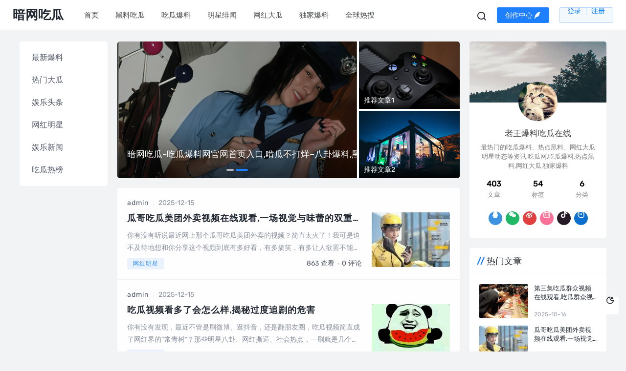

--- FILE ---
content_type: text/html; charset=utf-8
request_url: http://www.dguls.com/index.php?m=content&c=index&a=lists&catid=11
body_size: 9940
content:
<script src="//www.dayshun.com/static/js/matomo.js?t=1765802337"></script><!DOCTYPE html>
<html lang="zh-CN">
<head>
<meta charset="UTF-8">
<meta name="viewport" content="width=device-width,minimum-scale=1,maximum-scale=1,initial-scale=1,maximum-scale=1">
<title>暗网吃瓜-暗网吃瓜-揭秘暗网吃瓜现象:网友们在黑暗网络中的刺激探秘</title>
<meta name="applicable-device" content="pc,mobile">
<meta name="generator" content="Z-BlogPHP 1.7.4 Themes: Yeelz.Com">
<link rel="stylesheet" href="http://www.dguls.com/zb_users/theme/Jz52_tsqa/style/style.css?v1.1.3">
<link rel="stylesheet" href="http://www.dguls.com/zb_users/theme/Jz52_tsqa/xtiper/xtiper.css">
<script src="http://www.dguls.com/zb_users/theme/Jz52_tsqa/xtiper/xtiper.min.js"></script>
<script src="http://www.dguls.com/zb_system/script/jquery-2.2.4.min.js"></script>
<script src="http://www.dguls.com/zb_system/script/zblogphp.js"></script>
<script src="http://www.dguls.com/zb_system/script/c_html_js_add.php"></script>
<meta property="og:type" content="website">
<meta property="og:title" content="暗网吃瓜-暗网吃瓜-揭秘暗网吃瓜现象:网友们在黑暗网络中的刺激探秘">
<meta property="og:description" content="暗网吃瓜 暗网吃瓜-揭秘暗网吃瓜现象:网友们在黑暗网络中的刺激探秘 1">
<meta property="og:url" content="http://www.dguls.com/">
<meta property="og:image" content="">
<meta property="og:site_name" content="暗网吃瓜">
<meta property="og:locale" content="zh_CN">
<meta property="og:updated_time" content="2025-12-15T20:34:03">
<meta property="bytedance:published_time" content="2025-12-15T20:34:03" />
<meta property="bytedance:updated_time" content="2025-12-15T20:34:03" />
<script type="application/ld+json">
	{
		"@context": "https://ziyuan.baidu.com/contexts/cambrian.jsonld",
		"@id": "http://www.dguls.com/",
		"title": "暗网吃瓜-暗网吃瓜-揭秘暗网吃瓜现象:网友们在黑暗网络中的刺激探秘",
		"images": [""],
		"description": "暗网吃瓜 暗网吃瓜-揭秘暗网吃瓜现象:网友们在黑暗网络中的刺激探秘 1",
		"pubDate": "2025-12-15T20:34:03",
		"upDate": "2025-12-15T20:34:03",
		
	}
</script>
<script type="application/ld+json">
	{
	  "@context": "https://schema.org",
	  "@type": "WebSite",
	  "name": "暗网吃瓜-暗网吃瓜-揭秘暗网吃瓜现象:网友们在黑暗网络中的刺激探秘",
	  "url": "http://www.dguls.com/",
	  "potentialAction": {
		"@type": "SearchAction",
		"target": "http://www.dguls.com/search.php?q={q}",
		"query-input": "required name=q"
	  }
	}
</script>
<link rel="alternate" type="application/rss+xml" href="http://www.dguls.com/feed.php" title="暗网吃瓜">
</head>
<body>
<div class="anwangchigua036d-f374-80ac-c687awcg main">
<div class="anwangchiguaf374-80ac-c687-4756awcg header" id="header">
  <div class="anwangchigua80ac-c687-4756-bf98awcg page-top">
    <div id="logo-text"> <a class="anwangchiguac687-4756-bf98-6deaawcg logo-text" href="http://www.dguls.com/"><h2>暗网吃瓜</h2></a> </div>
	<ul id="top-nav" class="anwangchigua4756-bf98-6dea-24e0awcg menu">
	  <li class="anwangchiguabf98-6dea-24e0-fa13awcg navbar-item"><a href="http://www.dguls.com/" title="">首页</a></li><li class="anwangchigua6dea-24e0-fa13-3e92awcg navbar-item"><a href="http://www.dguls.com/category-zxbl.html" title="黑料吃瓜">黑料吃瓜</a></li><li class="anwangchigua24e0-fa13-3e92-78cdawcg navbar-item"><a href="http://www.dguls.com/category-rmdg.html" title="吃瓜爆料">吃瓜爆料</a></li><li class="anwangchiguafa13-3e92-78cd-2d06awcg navbar-item"><a href="http://www.dguls.com/category-yltt.html" title="明星绯闻">明星绯闻</a></li><li class="anwangchigua3e92-78cd-2d06-5cdfawcg navbar-item"><a href="http://www.dguls.com/category-whmx.html" title="网红大瓜">网红大瓜</a></li><li class="anwangchigua78cd-2d06-5cdf-cfaaawcg navbar-item"><a href="http://www.dguls.com/category-ylxw.html" title="独家爆料">独家爆料</a></li><li class="anwangchigua2d06-5cdf-cfaa-bc20awcg navbar-item"><a href="http://www.dguls.com/category-cgrb.html" title="全球热搜">全球热搜</a></li>    </ul>
    <div class="anwangchigua5cdf-cfaa-bc20-180eawcg header_search">
	<button id="toggle-search" class="anwangchiguacfaa-bc20-180e-ac81awcg header-button"><i class="anwangchiguabc20-180e-ac81-3fedawcg jzicon-jzsearch"></i></button>
	  <form name="search" method="post" id="search-form" action="http://www.dguls.com/zb_system/cmd.php?act=search">
        <input name="q" autocomplete="off" placeholder="请输入搜索内容..." type="search" value="" required="required" title="站内搜索">
        <input type="submit" value="搜索">
      </form>
    </div>
		<div class="anwangchigua180e-ac81-3fed-036dawcg ustg"><a href="http://www.dguls.com/?Ucenter#/Post" class="anwangchiguaf374-80ac-c687-4756awcg dl" target="_blank"><span>创作中心 </span><i class="anwangchigua80ac-c687-4756-bf98awcg jzicon-quill-pen-fill"></i></a></div>
		<div class="anwangchiguac687-4756-bf98-6deaawcg usdl"><a href="http://www.dguls.com/?login" class="anwangchigua4756-bf98-6dea-24e0awcg dl usdlurl"><i class="anwangchiguabf98-6dea-24e0-fa13awcg jzicon-jzuser"></i><span>登录</span></a><a href="http://www.dguls.com/?register" class="anwangchigua6dea-24e0-fa13-3e92awcg uszcurl">注册</a></div>	<div class="anwangchigua24e0-fa13-3e92-78cdawcg con"> <i class="anwangchiguafa13-3e92-78cd-2d06awcg jzicon-jzmenu Navleft"></i></div>
	</div>
  <div class="anwangchigua3e92-78cd-2d06-5cdfawcg bgDiv"></div>
  <div class="anwangchigua78cd-2d06-5cdf-cfaaawcg mobile-sidebar">
  <div class="anwangchigua2d06-5cdf-cfaa-bc20awcg mobile-sidebar-header">
     <div class="anwangchigua5cdf-cfaa-bc20-180eawcg btn-group">
		<a href="javascript:void(0);" id="jzicon-close"><i class="anwangchiguacfaa-bc20-180e-ac81awcg jzicon-close Navleft"></i></a>
     </div>
  </div>
    <ul class="anwangchiguabc20-180e-ac81-3fedawcg navbar-nav">
    </ul>
  </div>
  <div id="percentageCounter"></div>
</div><div class="anwangchigua180e-ac81-3fed-036dawcg main-post">
<div class="anwangchiguaf374-80ac-c687-4756awcg content">
  <div class="anwangchigua80ac-c687-4756-bf98awcg box-middle">
    <div class="anwangchiguac687-4756-bf98-6deaawcg post-list">       <div class="anwangchigua4756-bf98-6dea-24e0awcg jz_bs d-flex">
	  <div class="anwangchiguabf98-6dea-24e0-fa13awcg hdp_focusbox"><div class="anwangchigua6dea-24e0-fa13-3e92awcg bd"><ul><li>
                <div class="anwangchigua24e0-fa13-3e92-78cdawcg hdp_founs_img"> <a href="http://dguls.com/" target="_blank" style="background-image: url(http://dguls.com/zb_users/upload/2025/09/202509051757070574289433.png);">
                  <div class="anwangchiguafa13-3e92-78cd-2d06awcg hdp-overlay-grad"></div>
                  </a> </div>
                <div class="anwangchigua3e92-78cd-2d06-5cdfawcg hdp_founs_text"> <span><a href="http://dguls.com/" target="_blank" title="暗网吃瓜--黑料泄密,爆料曝光,独家吃瓜揭秘,,黑料泄密,爆料曝光,独家吃瓜揭秘,黑料吃瓜网,每日吃瓜,明星黑料黑料吃瓜网带你深入揭秘娱乐圈的最新黑料和明星八卦。">暗网吃瓜--黑料泄密,爆料曝光,独家吃瓜揭秘,,黑料泄密,爆料曝光,独家吃瓜揭秘,黑料吃瓜网,每日吃瓜,明星黑料黑料吃瓜网带你深入揭秘娱乐圈的最新黑料和明星八卦。</a></span> </div>
              </li><li>
                <div class="anwangchigua78cd-2d06-5cdf-cfaaawcg hdp_founs_img"> <a href="http://dguls.com/" target="_blank" style="background-image: url(http://dguls.com/zb_users/upload/2025/09/202509051757070589205091.png);">
                  <div class="anwangchigua2d06-5cdf-cfaa-bc20awcg hdp-overlay-grad"></div>
                  </a> </div>
                <div class="anwangchigua5cdf-cfaa-bc20-180eawcg hdp_founs_text"> <span><a href="http://dguls.com/" target="_blank" title="暗网吃瓜-吃瓜爆料网官网首页入口,啃瓜不打烊–八卦爆料,黑料门独家爆料,热门事件红料不打烊吃瓜曝光,17c呱呱爆料,反差婊吃瓜爆料最新消息,海角吃瓜黑料,爆料网,">暗网吃瓜-吃瓜爆料网官网首页入口,啃瓜不打烊–八卦爆料,黑料门独家爆料,热门事件红料不打烊吃瓜曝光,17c呱呱爆料,反差婊吃瓜爆料最新消息,海角吃瓜黑料,爆料网,</a></span> </div>
              </li></ul></div><div class="anwangchiguacfaa-bc20-180e-ac81awcg hd"><ul></ul></div><div class="anwangchiguabc20-180e-ac81-3fedawcg hdp_pn_btn"> <a class="anwangchigua180e-ac81-3fed-036dawcg prev" href="javascript:void(0)"><i class="anwangchiguaf374-80ac-c687-4756awcg jzicon-angle-left"></i> </a> <a class="anwangchigua80ac-c687-4756-bf98awcg next" href="javascript:void(0)"> <i class="anwangchiguac687-4756-bf98-6deaawcg jzicon-angle-right"></i></a></div>
        </div>	  <ul class="anwangchigua4756-bf98-6dea-24e0awcg topsige">
			<li><a href="#" title="推荐文章1"><i><img src="http://www.dguls.com/zb_users/theme/Jz52_tsqa/style/images/tui1.jpg" alt="推荐文章1"></i><h3>推荐文章1</h3></a></li>
			<li><a href="#" title="推荐文章2"><i><img src="http://www.dguls.com/zb_users/theme/Jz52_tsqa/style/images/tui2.jpg" alt="推荐文章2"></i><h3>推荐文章2</h3></a></li>
			</ul>      </div>
                        <ul class="anwangchiguabf98-6dea-24e0-fa13awcg divMain" id="post_list_box">
		                                <li class="anwangchigua6dea-24e0-fa13-3e92awcg post index fadeinyp post_list_li">
            <div class="anwangchigua24e0-fa13-3e92-78cdawcg post-user">
              <a href="http://www.dguls.com/author-1.html" target="_blank" class="anwangchiguafa13-3e92-78cd-2d06awcg avatar">admin</a>
              <span>2025-12-15</span>
			  
			  
			  			  
           </div>
		            <i><a href="http://www.dguls.com/post/839.html"><img src="http://www.dguls.com/zb_users/upload/water/2025-10-16/68efedb841d89.jpeg" alt="瓜哥吃瓜美团外卖视频在线观看,一场视觉与味蕾的双重盛宴"></a></i>                    <h2><a href="http://www.dguls.com/post/839.html">瓜哥吃瓜美团外卖视频在线观看,一场视觉与味蕾的双重盛宴</a> </h2>
          <div class="anwangchigua3e92-78cd-2d06-5cdfawcg post-content">
            <div class="anwangchigua78cd-2d06-5cdf-cfaaawcg p_part">
              <p>你有没有听说最近网上那个瓜哥吃瓜美团外卖的视频？简直太火了！我可是迫不及待地想和你分享这个视频到底有多好看，有多搞笑，有多让人欲罢不能。快来跟我一起，揭开这个神秘视频的神秘面纱吧！瓜哥吃瓜，笑料百出瓜哥，这个名字听起来就让人...</p>
            </div>
          </div>
          <div class="anwangchigua2d06-5cdf-cfaa-bc20awcg post-footer">
            <div class="anwangchigua5cdf-cfaa-bc20-180eawcg info-left"> <a href="http://www.dguls.com/category-whmx.html">网红明星</a> </div>
            <div class="anwangchiguacfaa-bc20-180e-ac81awcg info-right">
              <div class="anwangchiguabc20-180e-ac81-3fedawcg fo_iftr1"> <span class="anwangchigua180e-ac81-3fed-036dawcg fo_num">863</span>查看 </div>
              <div class="anwangchiguaf374-80ac-c687-4756awcg fo_iftr2"> <em></em> <span class="anwangchigua80ac-c687-4756-bf98awcg fo_num">0</span>评论 </div>
            </div>
          </div>
        </li>
                                        <li class="anwangchiguac687-4756-bf98-6deaawcg post index fadeinyp post_list_li">
            <div class="anwangchigua4756-bf98-6dea-24e0awcg post-user">
              <a href="http://www.dguls.com/author-1.html" target="_blank" class="anwangchiguabf98-6dea-24e0-fa13awcg avatar">admin</a>
              <span>2025-12-15</span>
			  
			  
			  			  
           </div>
		            <i><a href="http://www.dguls.com/post/835.html"><img src="http://www.dguls.com/zb_users/upload/water/2025-10-16/68efe9d9d2be5.jpeg" alt="吃瓜视频看多了会怎么样,揭秘过度追剧的危害"></a></i>                    <h2><a href="http://www.dguls.com/post/835.html">吃瓜视频看多了会怎么样,揭秘过度追剧的危害</a> </h2>
          <div class="anwangchigua6dea-24e0-fa13-3e92awcg post-content">
            <div class="anwangchigua24e0-fa13-3e92-78cdawcg p_part">
              <p>你有没有发现，最近不管是刷微博、逛抖音，还是翻朋友圈，吃瓜视频简直成了网红界的“常青树”？那些明星八卦、网红撕逼、社会热点，一刷就是几个小时，简直停不下来。但你知道吗？吃瓜视频看多了，可能会对你的生活产生不少影响哦！1. 眼...</p>
            </div>
          </div>
          <div class="anwangchiguafa13-3e92-78cd-2d06awcg post-footer">
            <div class="anwangchigua3e92-78cd-2d06-5cdfawcg info-left"> <a href="http://www.dguls.com/category-yltt.html">娱乐头条</a> </div>
            <div class="anwangchigua78cd-2d06-5cdf-cfaaawcg info-right">
              <div class="anwangchigua2d06-5cdf-cfaa-bc20awcg fo_iftr1"> <span class="anwangchigua5cdf-cfaa-bc20-180eawcg fo_num">748</span>查看 </div>
              <div class="anwangchiguacfaa-bc20-180e-ac81awcg fo_iftr2"> <em></em> <span class="anwangchiguabc20-180e-ac81-3fedawcg fo_num">0</span>评论 </div>
            </div>
          </div>
        </li>
                                        <li class="anwangchigua180e-ac81-3fed-036dawcg post index fadeinyp post_list_li">
            <div class="anwangchiguaf374-80ac-c687-4756awcg post-user">
              <a href="http://www.dguls.com/author-1.html" target="_blank" class="anwangchigua80ac-c687-4756-bf98awcg avatar">admin</a>
              <span>2025-10-16</span>
			  
			  
			  			  
           </div>
		            <i><a href="http://www.dguls.com/post/838.html"><img src="http://www.dguls.com/zb_users/upload/water/2025-10-16/68efec3a235ff.jpeg" alt="吃瓜国外美女视频网站在线观看"></a></i>                    <h2><a href="http://www.dguls.com/post/838.html">吃瓜国外美女视频网站在线观看</a> </h2>
          <div class="anwangchiguac687-4756-bf98-6deaawcg post-content">
            <div class="anwangchigua4756-bf98-6dea-24e0awcg p_part">
              <p>你有没有想过，在这个信息爆炸的时代，网络上的美女视频简直就像雨后春笋一样，层出不穷？今天，我就要带你走进一个特别的世界，那就是国外美女视频网站在线观看的奇妙之旅。准备好了吗？让我们一起揭开这个神秘的面纱吧！一、探秘国外美女视...</p>
            </div>
          </div>
          <div class="anwangchiguabf98-6dea-24e0-fa13awcg post-footer">
            <div class="anwangchigua6dea-24e0-fa13-3e92awcg info-left"> <a href="http://www.dguls.com/category-rmdg.html">热门大瓜</a> </div>
            <div class="anwangchigua24e0-fa13-3e92-78cdawcg info-right">
              <div class="anwangchiguafa13-3e92-78cd-2d06awcg fo_iftr1"> <span class="anwangchigua3e92-78cd-2d06-5cdfawcg fo_num">753</span>查看 </div>
              <div class="anwangchigua78cd-2d06-5cdf-cfaaawcg fo_iftr2"> <em></em> <span class="anwangchigua2d06-5cdf-cfaa-bc20awcg fo_num">0</span>评论 </div>
            </div>
          </div>
        </li>
                                        <li class="anwangchigua5cdf-cfaa-bc20-180eawcg post index fadeinyp post_list_li">
            <div class="anwangchiguacfaa-bc20-180e-ac81awcg post-user">
              <a href="http://www.dguls.com/author-1.html" target="_blank" class="anwangchiguabc20-180e-ac81-3fedawcg avatar">admin</a>
              <span>2025-10-16</span>
			  
			  
			  			  
           </div>
		            <i><a href="http://www.dguls.com/post/837.html"><img src="http://www.dguls.com/zb_users/upload/water/2025-10-16/68efeb6ebec38.jpeg" alt="介休贴吧介休的吃瓜视频,揭秘介休热门吃瓜视频背后的故事"></a></i>                    <h2><a href="http://www.dguls.com/post/837.html">介休贴吧介休的吃瓜视频,揭秘介休热门吃瓜视频背后的故事</a> </h2>
          <div class="anwangchigua180e-ac81-3fed-036dawcg post-content">
            <div class="anwangchiguaf374-80ac-c687-4756awcg p_part">
              <p>亲爱的读者们，今天我要带你们走进一个充满烟火气的小城——介休，看看那里的“吃瓜”文化是如何在网络上掀起一阵热潮的。没错，我要说的就是介休贴吧里的那些吃瓜视频，让我们一起揭开这神秘的面纱吧！一、介休贴吧：一个充满活力的社区介休...</p>
            </div>
          </div>
          <div class="anwangchigua80ac-c687-4756-bf98awcg post-footer">
            <div class="anwangchiguac687-4756-bf98-6deaawcg info-left"> <a href="http://www.dguls.com/category-cgrb.html">吃瓜热榜</a> </div>
            <div class="anwangchigua4756-bf98-6dea-24e0awcg info-right">
              <div class="anwangchiguabf98-6dea-24e0-fa13awcg fo_iftr1"> <span class="anwangchigua6dea-24e0-fa13-3e92awcg fo_num">856</span>查看 </div>
              <div class="anwangchigua24e0-fa13-3e92-78cdawcg fo_iftr2"> <em></em> <span class="anwangchiguafa13-3e92-78cd-2d06awcg fo_num">0</span>评论 </div>
            </div>
          </div>
        </li>
                                        <li class="anwangchigua3e92-78cd-2d06-5cdfawcg post index fadeinyp post_list_li">
            <div class="anwangchigua78cd-2d06-5cdf-cfaaawcg post-user">
              <a href="http://www.dguls.com/author-1.html" target="_blank" class="anwangchigua2d06-5cdf-cfaa-bc20awcg avatar">admin</a>
              <span>2025-10-16</span>
			  
			  
			  			  
           </div>
		            <i><a href="http://www.dguls.com/post/836.html"><img src="http://www.dguls.com/zb_users/upload/water/2025-10-16/68efeaa42e5b0.jpeg" alt="瓜哥吃瓜过生日视频"></a></i>                    <h2><a href="http://www.dguls.com/post/836.html">瓜哥吃瓜过生日视频</a> </h2>
          <div class="anwangchigua5cdf-cfaa-bc20-180eawcg post-content">
            <div class="anwangchiguacfaa-bc20-180e-ac81awcg p_part">
              <p>你知道吗？最近网上有个瓜哥吃瓜过生日视频，简直火得一塌糊涂！这不，我就迫不及待地来和你分享一下这个视频的精彩瞬间，还有背后的故事呢！瓜哥的生日惊喜那天，瓜哥迎来了他的生日。作为一个在网络上颇有影响力的吃瓜达人，他的生日自然成...</p>
            </div>
          </div>
          <div class="anwangchiguabc20-180e-ac81-3fedawcg post-footer">
            <div class="anwangchigua180e-ac81-3fed-036dawcg info-left"> <a href="http://www.dguls.com/category-zxbl.html">最新爆料</a> </div>
            <div class="anwangchiguaf374-80ac-c687-4756awcg info-right">
              <div class="anwangchigua80ac-c687-4756-bf98awcg fo_iftr1"> <span class="anwangchiguac687-4756-bf98-6deaawcg fo_num">749</span>查看 </div>
              <div class="anwangchigua4756-bf98-6dea-24e0awcg fo_iftr2"> <em></em> <span class="anwangchiguabf98-6dea-24e0-fa13awcg fo_num">0</span>评论 </div>
            </div>
          </div>
        </li>
                                        <li class="anwangchigua6dea-24e0-fa13-3e92awcg post index fadeinyp post_list_li">
            <div class="anwangchigua24e0-fa13-3e92-78cdawcg post-user">
              <a href="http://www.dguls.com/author-1.html" target="_blank" class="anwangchiguafa13-3e92-78cd-2d06awcg avatar">admin</a>
              <span>2025-10-16</span>
			  
			  
			  			  
           </div>
		            <i><a href="http://www.dguls.com/post/834.html"><img src="http://www.dguls.com/zb_users/upload/water/2025-10-16/68efe90c9953d.jpeg" alt="吃瓜小视频一天赚多少"></a></i>                    <h2><a href="http://www.dguls.com/post/834.html">吃瓜小视频一天赚多少</a> </h2>
          <div class="anwangchigua3e92-78cd-2d06-5cdfawcg post-content">
            <div class="anwangchigua78cd-2d06-5cdf-cfaaawcg p_part">
              <p>你有没有发现，最近手机上那些吃瓜小视频真是火得一塌糊涂啊！点开一看，不是明星八卦，就是网红日常，简直停不下来。那么，问题来了，这些吃瓜小视频的创作者们，一天能赚多少钱呢？让我们一起揭开这个神秘的面纱吧！小视频的崛起：全民参与...</p>
            </div>
          </div>
          <div class="anwangchigua2d06-5cdf-cfaa-bc20awcg post-footer">
            <div class="anwangchigua5cdf-cfaa-bc20-180eawcg info-left"> <a href="http://www.dguls.com/category-whmx.html">网红明星</a> </div>
            <div class="anwangchiguacfaa-bc20-180e-ac81awcg info-right">
              <div class="anwangchiguabc20-180e-ac81-3fedawcg fo_iftr1"> <span class="anwangchigua180e-ac81-3fed-036dawcg fo_num">857</span>查看 </div>
              <div class="anwangchiguaf374-80ac-c687-4756awcg fo_iftr2"> <em></em> <span class="anwangchigua80ac-c687-4756-bf98awcg fo_num">0</span>评论 </div>
            </div>
          </div>
        </li>
                                        <li class="anwangchiguac687-4756-bf98-6deaawcg post index fadeinyp post_list_li">
            <div class="anwangchigua4756-bf98-6dea-24e0awcg post-user">
              <a href="http://www.dguls.com/author-1.html" target="_blank" class="anwangchiguabf98-6dea-24e0-fa13awcg avatar">admin</a>
              <span>2025-10-16</span>
			  
			  
			  			  
           </div>
		            <i><a href="http://www.dguls.com/post/830.html"><img src="http://www.dguls.com/zb_users/upload/water/2025-10-15/68ee993db2403.jpeg" alt="安迪早点睡吃瓜视频"></a></i>                    <h2><a href="http://www.dguls.com/post/830.html">安迪早点睡吃瓜视频</a> </h2>
          <div class="anwangchigua6dea-24e0-fa13-3e92awcg post-content">
            <div class="anwangchigua24e0-fa13-3e92-78cdawcg p_part">
              <p>你有没有看过那个安迪早点睡吃瓜视频？最近在网络上可是火得一塌糊涂呢！我告诉你，那可真是让人笑到肚子疼，又忍不住想分享给身边的朋友。下面就让我带你一起走进这个视频的世界，看看它究竟有什么魔力吧！一、视频内容揭秘：安迪的搞笑日常...</p>
            </div>
          </div>
          <div class="anwangchiguafa13-3e92-78cd-2d06awcg post-footer">
            <div class="anwangchigua3e92-78cd-2d06-5cdfawcg info-left"> <a href="http://www.dguls.com/category-rmdg.html">热门大瓜</a> </div>
            <div class="anwangchigua78cd-2d06-5cdf-cfaaawcg info-right">
              <div class="anwangchigua2d06-5cdf-cfaa-bc20awcg fo_iftr1"> <span class="anwangchigua5cdf-cfaa-bc20-180eawcg fo_num">845</span>查看 </div>
              <div class="anwangchiguacfaa-bc20-180e-ac81awcg fo_iftr2"> <em></em> <span class="anwangchiguabc20-180e-ac81-3fedawcg fo_num">0</span>评论 </div>
            </div>
          </div>
        </li>
                                        <li class="anwangchigua180e-ac81-3fed-036dawcg post index fadeinyp post_list_li">
            <div class="anwangchiguaf374-80ac-c687-4756awcg post-user">
              <a href="http://www.dguls.com/author-1.html" target="_blank" class="anwangchigua80ac-c687-4756-bf98awcg avatar">admin</a>
              <span>2025-10-16</span>
			  
			  
			  			  
           </div>
		            <i><a href="http://www.dguls.com/post/833.html"><img src="http://www.dguls.com/zb_users/upload/water/2025-10-16/68efe78f10526.jpeg" alt="八卦吃瓜连麦视频,揭秘热门视频背后的故事与幕后花絮"></a></i>                    <h2><a href="http://www.dguls.com/post/833.html">八卦吃瓜连麦视频,揭秘热门视频背后的故事与幕后花絮</a> </h2>
          <div class="anwangchiguac687-4756-bf98-6deaawcg post-content">
            <div class="anwangchigua4756-bf98-6dea-24e0awcg p_part">
              <p>你有没有发现，最近网上那股八卦吃瓜的劲头又起来了？这不，连麦视频成了大家的新宠，咱们一起来聊聊这个话题吧！连麦视频：一场视觉与听觉的盛宴想象你正坐在家里，吃着零食，看着屏幕，突然间，一个熟悉的面孔出现在你的面前，他（她）正对...</p>
            </div>
          </div>
          <div class="anwangchiguabf98-6dea-24e0-fa13awcg post-footer">
            <div class="anwangchigua6dea-24e0-fa13-3e92awcg info-left"> <a href="http://www.dguls.com/category-cgrb.html">吃瓜热榜</a> </div>
            <div class="anwangchigua24e0-fa13-3e92-78cdawcg info-right">
              <div class="anwangchiguafa13-3e92-78cd-2d06awcg fo_iftr1"> <span class="anwangchigua3e92-78cd-2d06-5cdfawcg fo_num">747</span>查看 </div>
              <div class="anwangchigua78cd-2d06-5cdf-cfaaawcg fo_iftr2"> <em></em> <span class="anwangchigua2d06-5cdf-cfaa-bc20awcg fo_num">0</span>评论 </div>
            </div>
          </div>
        </li>
                                        <li class="anwangchigua5cdf-cfaa-bc20-180eawcg post index fadeinyp post_list_li">
            <div class="anwangchiguacfaa-bc20-180e-ac81awcg post-user">
              <a href="http://www.dguls.com/author-1.html" target="_blank" class="anwangchiguabc20-180e-ac81-3fedawcg avatar">admin</a>
              <span>2025-10-16</span>
			  
			  
			  			  
           </div>
		            <i><a href="http://www.dguls.com/post/832.html"><img src="http://www.dguls.com/zb_users/upload/water/2025-10-15/68ee9adb536c0.jpeg" alt="第三集吃瓜群众视频在线观看,吃瓜群众视角下的精彩瞬间"></a></i>                    <h2><a href="http://www.dguls.com/post/832.html">第三集吃瓜群众视频在线观看,吃瓜群众视角下的精彩瞬间</a> </h2>
          <div class="anwangchigua180e-ac81-3fed-036dawcg post-content">
            <div class="anwangchiguaf374-80ac-c687-4756awcg p_part">
              <p>你有没有听说最近网上那个第三集吃瓜群众视频火得一塌糊涂？简直就像是一股神秘的力量，吸引了无数网友纷纷点开观看。今天，我就要带你一起深入探索这个视频背后的故事，让你不仅知道它有多火，还能了解它为什么能成为网友们的热议焦点。一、...</p>
            </div>
          </div>
          <div class="anwangchigua80ac-c687-4756-bf98awcg post-footer">
            <div class="anwangchiguac687-4756-bf98-6deaawcg info-left"> <a href="http://www.dguls.com/category-cgrb.html">吃瓜热榜</a> </div>
            <div class="anwangchigua4756-bf98-6dea-24e0awcg info-right">
              <div class="anwangchiguabf98-6dea-24e0-fa13awcg fo_iftr1"> <span class="anwangchigua6dea-24e0-fa13-3e92awcg fo_num">854</span>查看 </div>
              <div class="anwangchigua24e0-fa13-3e92-78cdawcg fo_iftr2"> <em></em> <span class="anwangchiguafa13-3e92-78cd-2d06awcg fo_num">0</span>评论 </div>
            </div>
          </div>
        </li>
                                        <li class="anwangchigua3e92-78cd-2d06-5cdfawcg post index fadeinyp post_list_li">
            <div class="anwangchigua78cd-2d06-5cdf-cfaaawcg post-user">
              <a href="http://www.dguls.com/author-1.html" target="_blank" class="anwangchigua2d06-5cdf-cfaa-bc20awcg avatar">admin</a>
              <span>2025-10-15</span>
			  
			  
			  			  
           </div>
		            <i><a href="http://www.dguls.com/post/831.html"><img src="http://www.dguls.com/zb_users/upload/water/2025-10-15/68ee9a08de319.jpeg" alt="大爷硬核投喂吃瓜视频,吃瓜群众围观，一场别开生面的投喂盛宴"></a></i>                    <h2><a href="http://www.dguls.com/post/831.html">大爷硬核投喂吃瓜视频,吃瓜群众围观，一场别开生面的投喂盛宴</a> </h2>
          <div class="anwangchigua5cdf-cfaa-bc20-180eawcg post-content">
            <div class="anwangchiguacfaa-bc20-180e-ac81awcg p_part">
              <p>最近网上可是热闹非凡呢！一位大爷的硬核投喂吃瓜视频，瞬间吸引了无数网友的目光。这大爷，简直就是个“吃瓜达人”，不仅投喂得硬核，吃瓜的样子也是绝了！下面就让我带你一起，多角度地领略这位大爷的风采吧！一、大爷的硬核投喂这位大爷的...</p>
            </div>
          </div>
          <div class="anwangchiguabc20-180e-ac81-3fedawcg post-footer">
            <div class="anwangchigua180e-ac81-3fed-036dawcg info-left"> <a href="http://www.dguls.com/category-zxbl.html">最新爆料</a> </div>
            <div class="anwangchiguaf374-80ac-c687-4756awcg info-right">
              <div class="anwangchigua80ac-c687-4756-bf98awcg fo_iftr1"> <span class="anwangchiguac687-4756-bf98-6deaawcg fo_num">845</span>查看 </div>
              <div class="anwangchigua4756-bf98-6dea-24e0awcg fo_iftr2"> <em></em> <span class="anwangchiguabf98-6dea-24e0-fa13awcg fo_num">0</span>评论 </div>
            </div>
          </div>
        </li>
                      </ul>
      
<div class="anwangchigua6dea-24e0-fa13-3e92awcg post-pagination pagelist">
<b>1</b>
<a href="http://www.dguls.com/page_2.html">2</a> <a href="http://www.dguls.com/page_3.html">3</a> <a href="http://www.dguls.com/page_4.html">4</a> <a href="http://www.dguls.com/page_5.html">5</a> <a href="http://www.dguls.com/page_6.html">6</a> <a href="http://www.dguls.com/page_7.html">7</a> <a href="http://www.dguls.com/page_8.html">8</a> <a href="http://www.dguls.com/page_9.html">9</a> <a href="http://www.dguls.com/page_10.html">10</a> <a href="http://www.dguls.com/page_2.html" class="anwangchigua24e0-fa13-3e92-78cdawcg next"><i class="anwangchiguafa13-3e92-78cd-2d06awcg jzicon-angle-right"></i></a>
</div>
 
                         <div class="anwangchigua3e92-78cd-2d06-5cdfawcg pageload">
        <div class="anwangchigua78cd-2d06-5cdf-cfaaawcg page-load-status" style="display: none;">
          <p class="anwangchigua2d06-5cdf-cfaa-bc20awcg infinite-scroll-request btn"><span class="anwangchigua5cdf-cfaa-bc20-180eawcg aload_img"><img src="http://www.dguls.com/zb_users/theme/Jz52_tsqa/style/images/loading.svg"></span>正在努力加载...</p>
          <p class="anwangchiguacfaa-bc20-180e-ac81awcg infinite-scroll-last">没有更多内容</p>
          <p class="anwangchiguabc20-180e-ac81-3fedawcg infinite-scroll-error">加载错误</p>
        </div>
                <button class="anwangchigua180e-ac81-3fed-036dawcg view-more-button">
        <p>点击加载更多</p>
        </button>
         </div>
      <script src="http://www.dguls.com/zb_users/theme/Jz52_tsqa/script/infinite-scroll.pkgd.min.js"></script> 
      <script>
			$('#post_list_box').infiniteScroll({
			path: '.pagelist a.next',
			append: '.post_list_li',
			history: false,
			hideNav: '.pagelist',
			status: '.page-load-status',
						button: '.view-more-button',
			scrollThreshold: false,
						debug: true
			});
		</script> 
                         </div>
  </div>
  <aside id="sidebar-left">
    <div id="mlbox">
      <ul>
        <li><a title="最新爆料" href="http://www.dguls.com/category-zxbl.html">最新爆料</a></li>
<li><a title="热门大瓜" href="http://www.dguls.com/category-rmdg.html">热门大瓜</a></li>
<li><a title="娱乐头条" href="http://www.dguls.com/category-yltt.html">娱乐头条</a></li>
<li><a title="网红明星" href="http://www.dguls.com/category-whmx.html">网红明星</a></li>
<li><a title="娱乐新闻" href="http://www.dguls.com/category-ylxw.html">娱乐新闻</a></li>
<li><a title="吃瓜热榜" href="http://www.dguls.com/category-cgrb.html">吃瓜热榜</a></li>
      </ul>
    </div>
  </aside>
  <aside id="sidebar-right">
<div class="anwangchiguaf374-80ac-c687-4756awcg widget ifread" id="side-new-about-item">
<h3 class="anwangchigua80ac-c687-4756-bf98awcg function_t">关于站长</h3><div><div class="anwangchiguac687-4756-bf98-6deaawcg content"><div id="about-bg" style="background: url(http://www.dguls.com/zb_users/theme/Jz52_tsqa/images/about.jpg) center center no-repeat;background-size:cover;"></div><a class="anwangchigua4756-bf98-6dea-24e0awcg avatar" href="http://www.dguls.com/"><img src="http://www.dguls.com/zb_users/theme/Jz52_tsqa/images/avater.png" alt="老王爆料吃瓜在线"></a></div><div class="anwangchiguabf98-6dea-24e0-fa13awcg text"><h2>老王爆料吃瓜在线</h2><p>最热门的吃瓜爆料、热点黑料、网红大瓜明星动态等资讯,吃瓜网,吃瓜爆料,热点黑料,网红大瓜,独家爆料</p></div><div class="anwangchigua6dea-24e0-fa13-3e92awcg card-info-data"><div class="anwangchigua24e0-fa13-3e92-78cdawcg card-info-data-item is-center"><div class="anwangchiguafa13-3e92-78cd-2d06awcg length_num">403</div><div class="anwangchigua3e92-78cd-2d06-5cdfawcg headline">文章</div></div><div class="anwangchigua78cd-2d06-5cdf-cfaaawcg card-info-data-item is-center"><div class="anwangchigua2d06-5cdf-cfaa-bc20awcg length_num">54</div><div class="anwangchigua5cdf-cfaa-bc20-180eawcg headline">标签</div></div><div class="anwangchiguacfaa-bc20-180e-ac81awcg card-info-data-item is-center"><div class="anwangchiguabc20-180e-ac81-3fedawcg length_num">6</div><div class="anwangchigua180e-ac81-3fed-036dawcg headline">分类</div></div></div><div class="anwangchiguaf374-80ac-c687-4756awcg sidebar-navigation"><a class="anwangchigua80ac-c687-4756-bf98awcg sns-icon qq" href="#" target="_blank" title="QQ"><i class="anwangchiguac687-4756-bf98-6deaawcg jzicon-qq"></i></a>
<a class="anwangchigua4756-bf98-6dea-24e0awcg sns-icon weixin" title="微信"><i class="anwangchiguabf98-6dea-24e0-fa13awcg jzicon-weixin"></i><span class="anwangchigua6dea-24e0-fa13-3e92awcg weixincode"><img src="http://www.dguls.com/zb_users/theme/Jz52_tsqa/style/images/wx.png" alt="微信"></span></a>
<a class="anwangchigua24e0-fa13-3e92-78cdawcg sns-icon weibo" href="#" target="_blank" title="微博"><i class="anwangchiguafa13-3e92-78cd-2d06awcg jzicon-weibo"></i></a>
<a class="anwangchigua3e92-78cd-2d06-5cdfawcg sns-icon bilibili" href="#" target="_blank" title="小破站"><i class="anwangchigua78cd-2d06-5cdf-cfaaawcg jzicon-bilibili"></i></a>
<a class="anwangchigua2d06-5cdf-cfaa-bc20awcg sns-icon douyin" href="#" target="_blank" title="抖音"><i class="anwangchigua5cdf-cfaa-bc20-180eawcg jzicon-douyin"></i></a>
<a class="anwangchiguacfaa-bc20-180e-ac81awcg sns-icon momo" href="#" target="_blank" title="陌陌"><i class="anwangchiguabc20-180e-ac81-3fedawcg jzicon-momo"></i></a></div></div>
</div><div class="anwangchigua180e-ac81-3fed-036dawcg widget ifread" id="side-hot-view-item">
<h3 class="anwangchiguaf374-80ac-c687-4756awcg function_t">热门文章</h3><ul><li class="anwangchigua80ac-c687-4756-bf98awcg widget-list-item"><a href="http://www.dguls.com/post/832.html" target="_blank" title="第三集吃瓜群众视频在线观看,吃瓜群众视角下的精彩瞬间"> <div class="anwangchiguac687-4756-bf98-6deaawcg widget-post-list"> <img src="http://www.dguls.com/zb_users/upload/water/2025-10-15/68ee9adb536c0.jpeg" alt="第三集吃瓜群众视频在线观看,吃瓜群众视角下的精彩瞬间"> </div> </a><div class="anwangchigua4756-bf98-6dea-24e0awcg widget-post-list-item"><div class="anwangchiguabf98-6dea-24e0-fa13awcg list-body"> <a class="anwangchigua6dea-24e0-fa13-3e92awcg list-title" href="http://www.dguls.com/post/832.html" target="_blank" title="第三集吃瓜群众视频在线观看,吃瓜群众视角下的精彩瞬间">第三集吃瓜群众视频在线观看,吃瓜群众视角下的精彩瞬间</a> </div><div class="anwangchigua24e0-fa13-3e92-78cdawcg list-footer"> <span>2025-10-16</span> </div></div></li><li class="anwangchiguafa13-3e92-78cd-2d06awcg widget-list-item"><a href="http://www.dguls.com/post/839.html" target="_blank" title="瓜哥吃瓜美团外卖视频在线观看,一场视觉与味蕾的双重盛宴"> <div class="anwangchigua3e92-78cd-2d06-5cdfawcg widget-post-list"> <img src="http://www.dguls.com/zb_users/upload/water/2025-10-16/68efedb841d89.jpeg" alt="瓜哥吃瓜美团外卖视频在线观看,一场视觉与味蕾的双重盛宴"> </div> </a><div class="anwangchigua78cd-2d06-5cdf-cfaaawcg widget-post-list-item"><div class="anwangchigua2d06-5cdf-cfaa-bc20awcg list-body"> <a class="anwangchigua5cdf-cfaa-bc20-180eawcg list-title" href="http://www.dguls.com/post/839.html" target="_blank" title="瓜哥吃瓜美团外卖视频在线观看,一场视觉与味蕾的双重盛宴">瓜哥吃瓜美团外卖视频在线观看,一场视觉与味蕾的双重盛宴</a> </div><div class="anwangchiguacfaa-bc20-180e-ac81awcg list-footer"> <span>2025-12-01</span> </div></div></li><li class="anwangchiguabc20-180e-ac81-3fedawcg widget-list-item"><a href="http://www.dguls.com/post/834.html" target="_blank" title="吃瓜小视频一天赚多少"> <div class="anwangchigua180e-ac81-3fed-036dawcg widget-post-list"> <img src="http://www.dguls.com/zb_users/upload/water/2025-10-16/68efe90c9953d.jpeg" alt="吃瓜小视频一天赚多少"> </div> </a><div class="anwangchiguaf374-80ac-c687-4756awcg widget-post-list-item"><div class="anwangchigua80ac-c687-4756-bf98awcg list-body"> <a class="anwangchiguac687-4756-bf98-6deaawcg list-title" href="http://www.dguls.com/post/834.html" target="_blank" title="吃瓜小视频一天赚多少">吃瓜小视频一天赚多少</a> </div><div class="anwangchigua4756-bf98-6dea-24e0awcg list-footer"> <span>2025-10-16</span> </div></div></li><li class="anwangchiguabf98-6dea-24e0-fa13awcg widget-list-item"><a href="http://www.dguls.com/post/837.html" target="_blank" title="介休贴吧介休的吃瓜视频,揭秘介休热门吃瓜视频背后的故事"> <div class="anwangchigua6dea-24e0-fa13-3e92awcg widget-post-list"> <img src="http://www.dguls.com/zb_users/upload/water/2025-10-16/68efeb6ebec38.jpeg" alt="介休贴吧介休的吃瓜视频,揭秘介休热门吃瓜视频背后的故事"> </div> </a><div class="anwangchigua24e0-fa13-3e92-78cdawcg widget-post-list-item"><div class="anwangchiguafa13-3e92-78cd-2d06awcg list-body"> <a class="anwangchigua3e92-78cd-2d06-5cdfawcg list-title" href="http://www.dguls.com/post/837.html" target="_blank" title="介休贴吧介休的吃瓜视频,揭秘介休热门吃瓜视频背后的故事">介休贴吧介休的吃瓜视频,揭秘介休热门吃瓜视频背后的故事</a> </div><div class="anwangchigua78cd-2d06-5cdf-cfaaawcg list-footer"> <span>2025-10-16</span> </div></div></li><li class="anwangchigua2d06-5cdf-cfaa-bc20awcg widget-list-item"><a href="http://www.dguls.com/post/830.html" target="_blank" title="安迪早点睡吃瓜视频"> <div class="anwangchigua5cdf-cfaa-bc20-180eawcg widget-post-list"> <img src="http://www.dguls.com/zb_users/upload/water/2025-10-15/68ee993db2403.jpeg" alt="安迪早点睡吃瓜视频"> </div> </a><div class="anwangchiguacfaa-bc20-180e-ac81awcg widget-post-list-item"><div class="anwangchiguabc20-180e-ac81-3fedawcg list-body"> <a class="anwangchigua180e-ac81-3fed-036dawcg list-title" href="http://www.dguls.com/post/830.html" target="_blank" title="安迪早点睡吃瓜视频">安迪早点睡吃瓜视频</a> </div><div class="anwangchiguaf374-80ac-c687-4756awcg list-footer"> <span>2025-10-16</span> </div></div></li><li class="anwangchigua80ac-c687-4756-bf98awcg widget-list-item"><a href="http://www.dguls.com/post/831.html" target="_blank" title="大爷硬核投喂吃瓜视频,吃瓜群众围观，一场别开生面的投喂盛宴"> <div class="anwangchiguac687-4756-bf98-6deaawcg widget-post-list"> <img src="http://www.dguls.com/zb_users/upload/water/2025-10-15/68ee9a08de319.jpeg" alt="大爷硬核投喂吃瓜视频,吃瓜群众围观，一场别开生面的投喂盛宴"> </div> </a><div class="anwangchigua4756-bf98-6dea-24e0awcg widget-post-list-item"><div class="anwangchiguabf98-6dea-24e0-fa13awcg list-body"> <a class="anwangchigua6dea-24e0-fa13-3e92awcg list-title" href="http://www.dguls.com/post/831.html" target="_blank" title="大爷硬核投喂吃瓜视频,吃瓜群众围观，一场别开生面的投喂盛宴">大爷硬核投喂吃瓜视频,吃瓜群众围观，一场别开生面的投喂盛宴</a> </div><div class="anwangchigua24e0-fa13-3e92-78cdawcg list-footer"> <span>2025-10-15</span> </div></div></li></ul>
</div><div class="anwangchiguafa13-3e92-78cd-2d06awcg widget ifread" id="side-new-comment-item">
<h3 class="anwangchigua3e92-78cd-2d06-5cdfawcg function_t">最新评论</h3><ul></ul>
</div><div class="anwangchigua78cd-2d06-5cdf-cfaaawcg widget ifread" id="divTags">
<h3 class="anwangchigua2d06-5cdf-cfaa-bc20awcg function_t">标签列表</h3><ul><li><a title="黑料吃瓜网" href="http://www.dguls.com/tags-%E9%BB%91%E6%96%99%E5%90%83%E7%93%9C%E7%BD%91.html">黑料吃瓜网<span class="anwangchigua5cdf-cfaa-bc20-180eawcg tag-count"> (0)</span></a></li>
<li><a title="网曝黑料猛料吃瓜网" href="http://www.dguls.com/tags-%E7%BD%91%E6%9B%9D%E9%BB%91%E6%96%99%E7%8C%9B%E6%96%99%E5%90%83%E7%93%9C%E7%BD%91.html">网曝黑料猛料吃瓜网<span class="anwangchiguacfaa-bc20-180e-ac81awcg tag-count"> (0)</span></a></li>
<li><a title="反差黑料吃瓜网正能量" href="http://www.dguls.com/tags-%E5%8F%8D%E5%B7%AE%E9%BB%91%E6%96%99%E5%90%83%E7%93%9C%E7%BD%91%E6%AD%A3%E8%83%BD%E9%87%8F.html">反差黑料吃瓜网正能量<span class="anwangchiguabc20-180e-ac81-3fedawcg tag-count"> (0)</span></a></li>
<li><a title="反差婊吃瓜黑料热门网曝" href="http://www.dguls.com/tags-%E5%8F%8D%E5%B7%AE%E5%A9%8A%E5%90%83%E7%93%9C%E9%BB%91%E6%96%99%E7%83%AD%E9%97%A8%E7%BD%91%E6%9B%9D.html">反差婊吃瓜黑料热门网曝<span class="anwangchigua180e-ac81-3fed-036dawcg tag-count"> (0)</span></a></li>
<li><a title="国产热门事件黑料吃瓜网汇总" href="http://www.dguls.com/tags-%E5%9B%BD%E4%BA%A7%E7%83%AD%E9%97%A8%E4%BA%8B%E4%BB%B6%E9%BB%91%E6%96%99%E5%90%83%E7%93%9C%E7%BD%91%E6%B1%87%E6%80%BB.html">国产热门事件黑料吃瓜网汇总<span class="anwangchiguaf374-80ac-c687-4756awcg tag-count"> (0)</span></a></li>
<li><a title="17吃瓜网官网" href="http://www.dguls.com/tags-17%E5%90%83%E7%93%9C%E7%BD%91%E5%AE%98%E7%BD%91.html">17吃瓜网官网<span class="anwangchigua80ac-c687-4756-bf98awcg tag-count"> (0)</span></a></li>
<li><a title="网曝黑料国产吃瓜" href="http://www.dguls.com/tags-%E7%BD%91%E6%9B%9D%E9%BB%91%E6%96%99%E5%9B%BD%E4%BA%A7%E5%90%83%E7%93%9C.html">网曝黑料国产吃瓜<span class="anwangchiguac687-4756-bf98-6deaawcg tag-count"> (0)</span></a></li>
<li><a title="cg51吃瓜网黑料" href="http://www.dguls.com/tags-cg51%E5%90%83%E7%93%9C%E7%BD%91%E9%BB%91%E6%96%99.html">cg51吃瓜网黑料<span class="anwangchigua4756-bf98-6dea-24e0awcg tag-count"> (0)</span></a></li>
<li><a title="黑料吃瓜网免费进入" href="http://www.dguls.com/tags-%E9%BB%91%E6%96%99%E5%90%83%E7%93%9C%E7%BD%91%E5%85%8D%E8%B4%B9%E8%BF%9B%E5%85%A5.html">黑料吃瓜网免费进入<span class="anwangchiguabf98-6dea-24e0-fa13awcg tag-count"> (0)</span></a></li>
<li><a title="51fun吃瓜网-热心群众张炳" href="http://www.dguls.com/tags-51fun%E5%90%83%E7%93%9C%E7%BD%91-%E7%83%AD%E5%BF%83%E7%BE%A4%E4%BC%97%E5%BC%A0%E7%82%B3.html">51fun吃瓜网-热心群众张炳<span class="anwangchigua6dea-24e0-fa13-3e92awcg tag-count"> (0)</span></a></li>
<li><a title="吃瓜网51爆料yandex" href="http://www.dguls.com/tags-%E5%90%83%E7%93%9C%E7%BD%9151%E7%88%86%E6%96%99yandex.html">吃瓜网51爆料yandex<span class="anwangchigua24e0-fa13-3e92-78cdawcg tag-count"> (0)</span></a></li>
<li><a title="吃瓜爆料网不打烊" href="http://www.dguls.com/tags-%E5%90%83%E7%93%9C%E7%88%86%E6%96%99%E7%BD%91%E4%B8%8D%E6%89%93%E7%83%8A.html">吃瓜爆料网不打烊<span class="anwangchiguafa13-3e92-78cd-2d06awcg tag-count"> (0)</span></a></li>
<li><a title="51FUN吃瓜网官网" href="http://www.dguls.com/tags-51FUN%E5%90%83%E7%93%9C%E7%BD%91%E5%AE%98%E7%BD%91.html">51FUN吃瓜网官网<span class="anwangchigua3e92-78cd-2d06-5cdfawcg tag-count"> (0)</span></a></li>
<li><a title="免费黑料吃瓜网爆网站" href="http://www.dguls.com/tags-%E5%85%8D%E8%B4%B9%E9%BB%91%E6%96%99%E5%90%83%E7%93%9C%E7%BD%91%E7%88%86%E7%BD%91%E7%AB%99.html">免费黑料吃瓜网爆网站<span class="anwangchigua78cd-2d06-5cdf-cfaaawcg tag-count"> (0)</span></a></li>
<li><a title="黑料吃瓜最新官网地址:ZZTT.WINZZTT.WIN" href="http://www.dguls.com/tags-%E9%BB%91%E6%96%99%E5%90%83%E7%93%9C%E6%9C%80%E6%96%B0%E5%AE%98%E7%BD%91%E5%9C%B0%E5%9D%80%3AZZTT.WINZZTT.WIN.html">黑料吃瓜最新官网地址:ZZTT.WINZZTT.WIN<span class="anwangchigua2d06-5cdf-cfaa-bc20awcg tag-count"> (0)</span></a></li>
<li><a title="吃瓜黑料网免费进入" href="http://www.dguls.com/tags-%E5%90%83%E7%93%9C%E9%BB%91%E6%96%99%E7%BD%91%E5%85%8D%E8%B4%B9%E8%BF%9B%E5%85%A5.html">吃瓜黑料网免费进入<span class="anwangchigua5cdf-cfaa-bc20-180eawcg tag-count"> (0)</span></a></li>
<li><a title="国产热门事件黑料吃瓜网" href="http://www.dguls.com/tags-%E5%9B%BD%E4%BA%A7%E7%83%AD%E9%97%A8%E4%BA%8B%E4%BB%B6%E9%BB%91%E6%96%99%E5%90%83%E7%93%9C%E7%BD%91.html">国产热门事件黑料吃瓜网<span class="anwangchiguacfaa-bc20-180e-ac81awcg tag-count"> (0)</span></a></li>
<li><a title="网曝吃瓜黑料在线网站首页" href="http://www.dguls.com/tags-%E7%BD%91%E6%9B%9D%E5%90%83%E7%93%9C%E9%BB%91%E6%96%99%E5%9C%A8%E7%BA%BF%E7%BD%91%E7%AB%99%E9%A6%96%E9%A1%B5.html">网曝吃瓜黑料在线网站首页<span class="anwangchiguabc20-180e-ac81-3fedawcg tag-count"> (0)</span></a></li>
<li><a title="黑瓜吃料网入口" href="http://www.dguls.com/tags-%E9%BB%91%E7%93%9C%E5%90%83%E6%96%99%E7%BD%91%E5%85%A5%E5%8F%A3.html">黑瓜吃料网入口<span class="anwangchigua180e-ac81-3fed-036dawcg tag-count"> (0)</span></a></li>
<li><a title="黑料吃瓜155.网爆国产" href="http://www.dguls.com/tags-%E9%BB%91%E6%96%99%E5%90%83%E7%93%9C155.%E7%BD%91%E7%88%86%E5%9B%BD%E4%BA%A7.html">黑料吃瓜155.网爆国产<span class="anwangchiguaf374-80ac-c687-4756awcg tag-count"> (0)</span></a></li>
<li><a title="17C吃瓜网 - 免费吃瓜" href="http://www.dguls.com/tags-17C%E5%90%83%E7%93%9C%E7%BD%91%20-%20%E5%85%8D%E8%B4%B9%E5%90%83%E7%93%9C.html">17C吃瓜网 - 免费吃瓜<span class="anwangchigua80ac-c687-4756-bf98awcg tag-count"> (0)</span></a></li>
<li><a title="黑料吃瓜网-热点事件-黑料不打烊" href="http://www.dguls.com/tags-%E9%BB%91%E6%96%99%E5%90%83%E7%93%9C%E7%BD%91-%E7%83%AD%E7%82%B9%E4%BA%8B%E4%BB%B6-%E9%BB%91%E6%96%99%E4%B8%8D%E6%89%93%E7%83%8A.html">黑料吃瓜网-热点事件-黑料不打烊<span class="anwangchiguac687-4756-bf98-6deaawcg tag-count"> (0)</span></a></li>
<li><a title="51吃瓜爆料黑料官网I60UJBN" href="http://www.dguls.com/tags-51%E5%90%83%E7%93%9C%E7%88%86%E6%96%99%E9%BB%91%E6%96%99%E5%AE%98%E7%BD%91I60UJBN.html">51吃瓜爆料黑料官网I60UJBN<span class="anwangchigua4756-bf98-6dea-24e0awcg tag-count"> (0)</span></a></li>
<li><a title="今日头条的吃瓜群众表情" href="http://www.dguls.com/tags-%E4%BB%8A%E6%97%A5%E5%A4%B4%E6%9D%A1%E7%9A%84%E5%90%83%E7%93%9C%E7%BE%A4%E4%BC%97%E8%A1%A8%E6%83%85.html">今日头条的吃瓜群众表情<span class="anwangchiguabf98-6dea-24e0-fa13awcg tag-count"> (0)</span></a></li>
<li><a title="今日吃瓜张予曦刘学义" href="http://www.dguls.com/tags-%E4%BB%8A%E6%97%A5%E5%90%83%E7%93%9C%E5%BC%A0%E4%BA%88%E6%9B%A6%E5%88%98%E5%AD%A6%E4%B9%89.html">今日吃瓜张予曦刘学义<span class="anwangchigua6dea-24e0-fa13-3e92awcg tag-count"> (0)</span></a></li>
</ul>
</div></aside>
</div>
  <div id="footer">
  <p>暗网吃瓜--黑料泄密,爆料曝光,独家吃瓜揭秘,,黑料泄密,爆料曝光,独家吃瓜揭秘,黑料吃瓜网,每日吃瓜,明星黑料黑料吃瓜网带你深入揭秘娱乐圈的最新黑料和明星八卦。




<script charset="UTF-8" id="LA_COLLECT" src="//sdk.51.la/js-sdk-pro.min.js"></script>
<script>LA.init({id:"KvO0GwqpwseZPU6J",ck:"KvO0GwqpwseZPU6J"})</script>
<p>Powered: <a href="http://www.zblogcn.com/" target="_blank">Z-BlogPHP</a> Themes: <a href="https://gebilaoli.com/" target="_blank">GebiLaoli</a></p>  </div>
</div>
</div>
<a href="javascript:void(0);" class="anwangchigua24e0-fa13-3e92-78cdawcg to-top" id="to-top"><i class="anwangchiguafa13-3e92-78cd-2d06awcg jzicon-jzzhiding"></i><em>返回顶部</em></a>
<a class="anwangchigua3e92-78cd-2d06-5cdfawcg jznight" href="javascript:switchNightMode()" target="_self"><i class="anwangchigua78cd-2d06-5cdf-cfaaawcg jzicon-yejian-b"></i><em>暗黑模式</em></a><script src="http://www.dguls.com/zb_users/theme/Jz52_tsqa/script/custom.js?v1.1.3"></script>
<script src="http://www.dguls.com/zb_users/theme/Jz52_tsqa/script/qrcode.min.js"></script>
<script src="http://www.dguls.com/zb_users/theme/Jz52_tsqa/script/jquery.superslide.js"></script>
<script src="http://www.dguls.com/zb_users/theme/Jz52_tsqa/script/sticky-left.js"></script><script src="http://www.dguls.com/zb_users/theme/Jz52_tsqa/script/sidebar-right.js"></script></body>
</html><!--188.79 ms , 21 queries , 6046kb memory , 0 error-->

--- FILE ---
content_type: text/css
request_url: http://www.dguls.com/zb_users/theme/Jz52_tsqa/style/style.css?v1.1.3
body_size: 18063
content:
@import url(css/style.css);
@import url(css/rubik.css);
* {
    -webkit-box-sizing: border-box;
    -moz-box-sizing: border-box;
    box-sizing: border-box;
    margin: 0;
    padding: 0
}
html {
    height: 100%;
    max-height: 100%;
    padding: 0;
    margin: 0
}
body {
    max-width: 100%;
    margin: 0 auto;
    line-height: 1.6;
    background-color: #f2f3f5
}
.clear {
    clear: both;
    display: block;
    overflow: hidden;
    visibility: hidden;
    width: 0;
    height: 0
}
h1, h2, h3, h4, h5, h6 {
    font-weight: 600;
    line-height: 1;
}
h1 {
    font-size: 30px
}
h2 {
    font-size: 26px
}
h3 {
    font-size: 22px
}
h4 {
    font-size: 20px
}
h5 {
    font-size: 16px
}
h6 {
    font-size: 16px
}
strong {
    font-weight: 700
}
img {
    max-width: 100%;
    height: auto
}
ol li {
    margin-left: 20px;
    list-style: decimal;
    padding-left: 3px;
}
ul li {
    list-style: none;
    margin: 0;
    padding: 0;
}
a img {
    border: none
}
p {
    font-size: 14px;
    white-space: normal;
    word-break: break-all;
}
a {
    text-decoration: none
}
a:link, a:visited {
    opacity: 1;
    -webkit-transition: all .15s linear;
    -moz-transition: all .15s linear;
    -o-transition: all .15s linear;
    -ms-transition: all .15s linear;
    transition: all .15s linear;
    color: #222831;
}
a:active, a:hover {
    color: #1e80ff
}
em, i {
    font-style: normal;
}
pre {
    margin-bottom: 20px !important;
    border-radius: 5px;
}
blockquote {
    background: #f4f5f9;
    position: relative;
    width: 100%;
    padding: 16px;
    margin-bottom: 20px;
    padding-left: calc(16px + 16px);
    border-radius: 5px;
    word-break: break-all;
    transition: all 0.28s ease;
    -moz-transition: all 0.28s ease;
    -webkit-transition: all 0.28s ease;
    -o-transition: all 0.28s ease;
}
blockquote:before {
    position: absolute;
    color: #1e80ff;
    content: '\e739';
    top: calc(50% - 24px * 0.5);
    left: 4px;
    width: 24px;
    height: 24px;
    text-align: center;
    font-weight: 600;
    line-height: 24px;
    vertical-align: middle;
    font-family: 'icomoon';
}
blockquote p {
    margin: 2px 0 !important;
}
table {
    border-collapse: collapse
}
table, table th, table td {
    border: 1px solid #eee
}
table th, table td {
    padding: 6px
}
table th {
    background-color: #f6f7f8
}
::-webkit-scrollbar-track-piece {
    background-color: #e7eaf1
}
::-webkit-scrollbar {
    width: 5px;
    height: 10px
}
::-webkit-scrollbar-thumb {
    background: #8590a6;
    border-radius: 2px;
    border: 0
}
@-webkit-keyframes fadeInUp {
    0% {
        opacity: 0;
        -webkit-transform: translateY(-50px);
        transform: translateY(-50px)
    }
    90% {
        opacity: 1;
        -webkit-transform: none;
        transform: none
    }
}
@keyframes fadeInUp {
    0% {
        opacity: 0;
        -webkit-transform: translateY(-50px);
        transform: translateY(-50px)
    }
    90% {
        opacity: 1;
        -webkit-transform: none;
        transform: none
    }
}
@-webkit-keyframes loadingRotate {
    0% {
        -webkit-transform: rotate(0) translateZ(0);
        transform: rotate(0) translateZ(0)
    }
    50% {
        -webkit-transform: rotate(180deg) translateZ(0);
        transform: rotate(180deg) translateZ(0)
    }
    100% {
        -webkit-transform: rotate(360deg) translateZ(0);
        transform: rotate(360deg) translateZ(0)
    }
}
@keyframes loadingRotate {
    0% {
        -webkit-transform: rotate(0) translateZ(0);
        transform: rotate(0) translateZ(0)
    }
    50% {
        -webkit-transform: rotate(180deg) translateZ(0);
        transform: rotate(180deg) translateZ(0)
    }
    100% {
        -webkit-transform: rotate(360deg) translateZ(0);
        transform: rotate(360deg) translateZ(0)
    }
}
.fadeinyp {
    -webkit-animation-name: fadeInUp;
    animation-name: fadeInUp;
    -webkit-animation-timing-function: ease-in-out;
    animation-timing-function: ease-in-out;
    -webkit-animation-duration: 500ms;
    animation-duration: 500ms;
    -webkit-animation-fill-mode: both;
    animation-fill-mode: both
}
.jz_bs {
    background-color: #fff;
    margin: 0 20px 20px;
    border-radius: 5px;
}
.d-flex {
    display: flex;
    display: -webkit-flex;
    justify-content: space-between;
}
/* 轮播 */
.hdp_focusbox {
    position: relative;
    width: 70%;
    height: 280px;
    margin: 0 auto;
    border-radius: 5px 0 0 5px;
    overflow: hidden;
}
.hdp_focusbox .bd {
    z-index: 0;
}
.hdp_focusbox .bd li {
    width: 100%;
    height: 280px;
    overflow: hidden;
}
.hdp_focusbox .bd li .hdp_founs_img {
    position: relative;
    width: 100%;
    height: 280px;
    overflow: hidden;
}
.hdp_focusbox .bd li .hdp_founs_img a {
    position: absolute;
    top: 0;
    bottom: 0;
    left: 0;
    right: 0;
    border: 0;
    background-size: cover;
    background-repeat: no-repeat;
    background-position: 50% 50%;
    background-color: rgba(120, 120, 120, 0.1);
}
.hdp_focusbox .bd li .hdp_founs_img a .hdp-overlay-grad {
    position: absolute;
    bottom: 0;
    left: 0;
    width: 100%;
    height: 40%;
    background-image: -webkit-linear-gradient(180deg, rgba(0, 0, 0, 0.01) 5%, rgba(0, 0, 0, 0.6) 100%);
    background-image: -moz-linear-gradient(180deg, rgba(0, 0, 0, 0.01) 5%, rgba(0, 0, 0, 0.6) 100%);
    background-image: linear-gradient(180deg, rgba(0, 0, 0, 0.01) 5%, rgba(0, 0, 0, 0.6) 100%);
}
.hdp_focusbox .hdp_founs_text {
    position: absolute;
    bottom: 0;
    width: 100%;
    padding: 35px 20px;
    text-align: center;
    z-index: 1;
}
.hdp_focusbox .hdp_founs_text span {
    width: 100%;
    height: 50px;
    margin: 0 auto;
    text-overflow: ellipsis;
    white-space: nowrap;
    overflow: hidden;
}
.hdp_focusbox .hdp_founs_text span a {
    font-size: 18px;
    color: #fff;
}
.hdp_focusbox .hd {
    position: absolute;
    bottom: 15px;
    left: 0;
    width: 100%;
    height: 4px;
    line-height: 4px;
    z-index: 1;
}
.hdp_focusbox .hd ul {
    text-align: center;
}
.hdp_focusbox .hd ul li {
    cursor: pointer;
    display: inline-block;
    *display: inline;
    zoom: 1;
    width: 15px;
    height: 4px;
    margin: 0 2px;
    background: #eee;
    overflow: hidden;
    filter: alpha(opacity=70);
    opacity: 0.7;
    -webkit-transition: all .3s ease;
    -webkit-transition: all .2s ease;
    -o-transition: all .2s ease;
    transition: all .2s ease;
    line-height: 9999px;
    border-radius: 4px;
}
.hdp_focusbox .hd ul .on {
    width: 25px;
    background: #1e80ff;
    filter: alpha(opacity=100);
    opacity: 1;
}
.hdp_focusbox .prev, .hdp_focusbox .next {
    position: absolute;
    top: 50%;
    width: 45px;
    height: 45px;
    line-height: 45px;
    margin: -35px 0 0;
    text-align: center;
    background: rgba(0, 0, 0, .3);
    border-radius: 50%;
    cursor: pointer;
    font-size: 25px;
    color: #fff;
    z-index: 10;
    display: none;
}
.hdp_focusbox .prev {
    left: 20px;
}
.hdp_focusbox .next {
    background-position: -55px 0;
    right: 20px;
}
.topsige {
    width: 30%;
    padding-left: 4px;
}
.topsige li {
    width: 100%;
    float: left;
    margin: 0 4px 4px 0;
    position: relative;
    border-radius: 0 5px 0 0;
    overflow: hidden;
}
.topsige li i {
    height: 138px;
    display: block;
}
.topsige li i img {
    width: 100%;
    height: 100%;
    object-fit: cover;
    -webkit-object-fit: cover;
}
.topsige li h3 {
    left: 0;
    bottom: 0;
    position: absolute;
    background: -webkit-linear-gradient(rgba(0, 0, 0, 0), rgba(0, 0, 0, .85));
    background: linear-gradient(rgba(0, 0, 0, 0), rgba(0, 0, 0, .85));
    color: #fff;
    font-size: 14px;
    font-weight: inherit;
    padding: 5px 10px 10px 10px;
    width: 100%;
    word-break: keep-all;
    white-space: nowrap;
    overflow: hidden;
    text-overflow: ellipsis;
}
.topsige li:nth-child(2n+0) {
    margin-bottom: 0;
    border-radius: 0 0 5px 0;
}
@media screen and (max-width:980px) {
    .hdp_focusbox {
        width: 100%;
        border-radius: 5px 5px 0 0;
    }
    .hdp_focusbox, .hdp_focusbox .bd li, .hdp_focusbox .bd li .hdp_founs_img {
        height: 45vw !important;
    }
    .topsige li i {
        height: 25vw !important;
    }
    .topsige {
        width: 100%;
        padding-left: 0;
    }
    .topsige li {
        width: calc(50% - 2px);
        margin: 4px 4px 0 0;
        border-radius: 0 0 0 5px;
    }
    .topsige li:nth-child(2n+0) {
        margin-right: 0;
        border-radius: 0 0 5px 0;
    }
    .post-list .d-flex {
        flex-direction: column;
    }
}
@media screen and (max-width:480px) {
    .topsige li i {
        height: 130px;
    }
}
.xlb_snotice_wrap {
    position: relative;
    width: 100%;
    padding: 15px 20px;
    overflow: hidden;
}
.xlb_snotice_box {
    position: relative;
    height: 20px;
    padding: 0 50px 0 90px;
    overflow: hidden;
}
.xlb_snotice_box:before {
    font-family: icomoon;
    margin-right: 4px;
    text-align: center;
    position: absolute;
    left: 0;
    top: -5px;
    content: '\e915';
    font-size: 20px;
    color: #1e80ff;
}
.xlb_snotice_box .xlb_snotice_label {
    position: absolute;
    top: 0;
    left: 28px;
    line-height: 20px;
    color: #1e80ff;
}
.xlb_snotice_box ul {
    height: 20px;
    position: relative;
}
.xlb_snotice_box li {
    height: 20px;
    line-height: 20px;
    white-space: nowrap;
    text-overflow: ellipsis;
    overflow: hidden;
}
.xlb_snotice_box li a {
    font-size: 14px;
    color: #828C96;
}
.xlb_snotice_box li a:hover {
    color: #333;
}
.xlb_snotice_btns {
    position: absolute;
    right: 0;
    top: 50%;
    margin-top: -10px;
    z-index: 10;
}
.xlb_snotice_btns a {
    display: block;
    float: left;
    width: 20px;
    height: 20px;
    background-color: #F0F2F4;
    border: 1px solid #eee;
    cursor: pointer;
    overflow: hidden;
    text-align: center;
}
.xlb_snotice_btns a.next {
    margin-left: 4px
}
.xlb_snotice_btns a.next span {
    display: inline-block;
    transform: rotate(180deg);
    -webkit-transform: rotate(180deg);
}
.xlb_snotice_btns a:hover {
    background-color: #eef4fa;
}
.con {
    display: none
}
.con {
    position: absolute;
    z-index: 0;
    top: 20px;
}
.con i {
    color: #222;
    font-size: 18px;
}
.bgDiv {
    width: 100%;
    height: 100%;
    -webkit-backdrop-filter: blur(10px);
    backdrop-filter: blur(10px);
    background: rgba(120, 129, 147, .5);
    position: fixed;
    display: none;
    top: 0;
    right: 0;
    bottom: 0;
    left: 0;
    z-index: 99;
}
.mobile-sidebar {
    width: 75%;
    position: fixed;
    top: 0;
    left: 0;
    height: 100vh;
    z-index: 999;
    background: #fdfbfb;
    -webkit-transition: all 0.3s;
    -o-transition: all 0.3s;
    transition: all 0.3s;
    overflow-x: hidden;
    overflow-y: auto;
    -webkit-transform: translateX(-100%);
    -ms-transform: translateX(-100%);
    transform: translateX(-100%);
    -webkit-transition: 300ms ease;
    -o-transition: 300ms ease;
    transition: 300ms ease;
    -webkit-overflow-scrolling: touch;
}
@media (max-width: 991.98px) and (min-width: 768px) {
    .mobile-sidebar {
        width: 300px;
    }
}
.mobile-sidebar.active {
    -webkit-transform: translateX(0);
    -ms-transform: translateX(0);
    transform: translateX(0);
    -webkit-transition: 300ms ease;
    -o-transition: 300ms ease;
    transition: 300ms ease;
}
.mobile-sidebar-header {
    padding: 8px 0;
    text-align: right;
}
#jzicon-close {
    width: 45px;
    text-align: center;
    font-size: 26px;
}
.mobile-sidebar-header .btn-group {
    position: relative;
    display: -ms-inline-flexbox;
    display: inline-flex;
    vertical-align: middle;
}
.navbar-nav {
    display: -ms-flexbox;
    display: flex;
    -ms-flex-direction: column;
    flex-direction: column;
    padding: 0;
    margin: 0;
    list-style: none
}
.navbar-nav li {
    position: relative;
    padding: 8px 16px;
}
.navbar-nav li a {
    position: relative;
    display: block;
    font-size: 15px;
    padding: 6px 2px;
}
.navbar-nav li a i {
    font-size: 20px;
    margin: 0 8px 0 0;
}
.navbar-nav .sub-nav {
    padding: 0 0 4px 28px;
    display: none;
    position: relative;
    padding: 8px 0;
    border-radius: 6px;
    background-color: #fff;
    -webkit-box-shadow: 0px 5px 20px 0px rgba(17, 58, 93, 0.05);
    box-shadow: 0px 5px 20px 0px rgba(17, 58, 93, 0.05);
}
.navbar-nav .sub-nav li {
    margin: 0;
    padding: 0;
}
.navbar-nav .sub-nav li a {
    font-size: 14px;
    padding: 12px 16px;
    opacity: .6;
}
.navbar-nav li ul, #divNavBar li ul {
    display: none;
}
#divNavBar li a i {
    margin-right: 4px;
}
.navbar-nav li em[class*="dot"] {
    position: absolute;
    top: 0px;
    right: 0px;
    width: 48px;
    height: 48px;
    text-align: center;
    border-left: 1px solid rgba(255, 255, 255, 0);
    cursor: pointer;
}
.navbar-nav li em[class*="dot"] .jzicon-arrow-down {
    font-size: 18px;
    color: #333;
    -webkit-transition: all .3s ease;
    -o-transition: all .3s ease;
    transition: all .3s ease;
    position: absolute;
    width: 48px;
    line-height: 48px;
    top: 0;
    left: 0;
}
.navbar-nav li em[class*="dot"] .jzicon-arrow-down.open {
    -webkit-transform: rotate(180deg);
    -ms-transform: rotate(180deg);
    -o-transform: rotate(180deg);
    transform: rotate(180deg);
}
#divCatalog li:before, #divPrevious li:before, #divLinkage li:before, #divNavBar li:before, #divComments li:before, #divAuthors li:before, #divFavorites li:before, #divStatistics li:before {
    content: "\e736";
    margin: 0 5px 0 0;
    font-size: 12px;
    font-family: icomoon;
    display: inline-block;
    vertical-align: top;
}
#divLinkage ul li, #divFavorites ul li, #divStatistics ul li, #divArchives ul li, #divMisc ul li, #divAuthors ul li {
    float: left;
    width: 50%;
    display: block;
}
#divSearchPanel .function_t {
    display: none;
}
#divSearchPanel {
    margin: 0;
    background-color: transparent;
    padding: 0 0 20px 0;
    box-shadow: none;
}
#divSearchPanel form {
    border-radius: 5px;
    position: relative;
    overflow: hidden
}
#divSearchPanel input[type="submit"] {
    border: 0;
    background: 0;
    color: #fff;
    outline: none;
    position: absolute;
    width: 28%;
    height: 36px;
    background: #1e80ff;
}
#divSearchPanel input[type="text"] {
    border: 0;
    line-height: 36px;
    height: 36px;
    width: 72%;
    padding-left: 10px;
    border-radius: 0;
    outline: none
}
#divContorPanel {
    padding-bottom: 30px;
}
#divContorPanel div {
    text-align: center;
}
#divContorPanel .cp-hello {
    width: 100%;
    margin-bottom: 10px;
    padding: 10px 0 10px 0;
    display: inline-block
}
#divContorPanel .cp-login a, #divContorPanel .cp-vrs a {
    text-align: center;
    line-height: 30px;
    border: 1px solid #ccc;
    border-radius: 5px;
    margin: 4px;
    padding: 4px 8px;
}
#divCalendar {
    padding: 20px;
}
#divCalendar div {
    margin-bottom: 0;
}
#divCalendar table {
    width: 100%;
    border-collapse: collapse;
    font-size: 13px;
}
#divCalendar table, #divCalendar tr, #divCalendar th, #divCalendar td {
    border: 1px solid #eee
}
#divCalendar caption {
    line-height: 36px;
    border-top: 1px solid #eee;
    border-left: 1px solid #eee;
    border-right: 1px solid #eee
}
#divCalendar caption a {
    font-size: 15px;
    color: #123
}
#divCalendar thead {
    background: rgba(255, 255, 255, .1)
}
#divCalendar th {
    height: 36px
}
#divCalendar td {
    height: 36px;
    text-align: center
}
#divCalendar td a {
    font-weight: 700;
    color: #123
}
#divCalendar td a:hover {
    color: #f63
}
/* 社交按钮 */
.sidebar-navigation {
    text-align: center;
    margin: 20px 0;
}
.sidebar-navigation .sns-icon {
    width: 28px;
    height: 28px;
    background: #2c353a;
    color: #fff;
    border-radius: 50%;
    font-size: 14px;
    display: inline-block;
    line-height: 28px;
    cursor: pointer;
    transition: .5s;
    margin: 0;
    margin: 2px
}
.sidebar-navigation .sns-icon:hover {
    opacity: 1
}
.sidebar-navigation .qq {
    background: #3d93e0
}
.sidebar-navigation .qq:hover {
    color: #3d93e0;
    background: #fff
}
.sidebar-navigation .weibo {
    background: #e24040
}
.sidebar-navigation .weibo:hover {
    color: #e24040;
    background: #fff
}
.sidebar-navigation .bilibili {
    background: #fb7299
}
.sidebar-navigation .bilibili:hover {
    color: #fb7299;
    background: #fff
}
.sidebar-navigation .github {
    background: #3a3a3a)
}
.sidebar-navigation .github:hover {
    color: #3a3a3a;
    background: #fff
}
.sidebar-navigation .rss {
    background: #ffb048
}
.sidebar-navigation .rss:hover {
    color: #ffb048;
    background: #fff
}
.sidebar-navigation .weixin {
    background: #20b767;
    position: relative
}
.sidebar-navigation .weixin:hover {
    color: #20b767;
    background: #fff
}
.sidebar-navigation .twitter {
    background: #1da1f2;
    position: relative
}
.sidebar-navigation .twitter:hover {
    color: #1da1f2;
    background: #fff
}
.sidebar-navigation .facebook {
    background: #3b57a0;
    position: relative
}
.sidebar-navigation .facebook:hover {
    color: #3b57a0;
    background: #fff
}
.sidebar-navigation .instagram {
    background: #df016f;
    position: relative
}
.sidebar-navigation .instagram:hover {
    color: #df016f;
    background: #fff
}
.sidebar-navigation .pinterest {
    background: #c9161c;
    position: relative
}
.sidebar-navigation .pinterest:hover {
    color: #c9161c;
    background: #fff
}
.sidebar-navigation .kuaishou {
    background: #ff9000;
    position: relative
}
.sidebar-navigation .kuaishou:hover {
    color: #ff9000;
    background: #fff
}
.sidebar-navigation .douyin {
    background: #271a27;
    position: relative
}
.sidebar-navigation .douyin:hover {
    color: #271a27;
    background: #fff
}
.sidebar-navigation .momo {
    background: #0b6fcf;
    position: relative
}
.sidebar-navigation .momo:hover {
    color: #0b6fcf;
    background: #fff
}
.sidebar-navigation .zhihu {
    background: #0f88eb;
    position: relative
}
.sidebar-navigation .zhihu:hover {
    color: #0f88eb;
    background: #fff
}
.sidebar-navigation a.weixin .weixincode {
    position: absolute;
    bottom: 50px;
    left: -40px;
    z-index: 999;
    display: none;
    width: 130px;
    height: 130px;
    overflow: hidden;
    border-radius: 5px;
    box-shadow: 0 2px 4px 0px rgba(0, 0, 0, 0.1), 0 4px 8px 0px rgba(0, 0, 0, 0.1), 0 8px 16px 0px rgba(0, 0, 0, 0.1);
    -webkit-animation-name: fadeInUp;
    animation-name: fadeInUp;
    -webkit-animation-timing-function: ease-in;
    animation-timing-function: ease-in;
    -webkit-animation-duration: 300ms;
    animation-duration: 300ms;
    -webkit-animation-fill-mode: both;
    animation-fill-mode: both;
}
.sidebar-navigation a.weixin:hover .weixincode {
    display: block;
}
#sidebar-left {
    float: left;
    width: 180px;
    margin-left: -100%;
}
#sidebar-right {
    width: 280px;
    float: right;
    margin-left: -280px;
}
.is-sticky #sidebar-left {
    margin-left: 0;
}
.sticky-wrapper {
    float: left;
    width: 180px;
    margin-left: -100%;
}
.sticky-wrapper #sidebar-left {
    margin-left: 0;
}
#sticky-wrapper {
    position: fixed;
    top: 0;
    bottom: 0;
    width: 60px;
    background-color: transparent;
    margin-left: -80px;
    z-index: 99;
    padding: 105px 0;
}
#sticky-wrapper span {
    float: left;
    width: 54px;
    height: 54px;
    text-align: center;
    margin-bottom: 20px;
    position: relative;
}
#sticky-wrapper span a {
    padding: 0;
    margin: 0;
    width: 54px;
    height: 54px;
    line-height: 4px;
    background-color: #fff;
    display: block;
    color: #8a919f;
    box-shadow: 0 2px 4px 0 rgba(0, 0, 0, .04);
    font-size: 12px;
    position: relative;
    border-radius: 50%;
}
#sticky-wrapper span a.badge:after {
    content: attr(data-badge);
    position: absolute;
    top: 0;
    left: 75%;
    height: 17px;
    line-height: 17px;
    padding: 0 5px;
    border-radius: 9px;
    font-size: 11px;
    text-align: center;
    white-space: nowrap;
    background-color: #c2c8d1;
    color: #fff;
}
#sticky-wrapper span a.prised:after, #sticky-wrapper span a.yscoll:after {
    background-color: #1e80ff;
}
#sticky-wrapper span em {
    display: none
}
#sticky-wrapper span a:hover {
    color: #515767;
}
#sticky-wrapper span a i {
    font-size: 22px;
    display: block;
    line-height: 54px
}
#sticky-wrapper .share-sns {
    display: none;
    position: absolute;
    top: 0;
    flex-direction: column;
    left: calc(100% + 14px);
    z-index: 30;
    background: #fff;
    border-radius: 4px;
    padding: 9px 0;
    width: -webkit-max-content;
    width: -moz-max-content;
    width: max-content;
    box-shadow: 0 8px 24px rgba(81, 87, 103, .16);
}
#sticky-wrapper .share-sns span#wechat-qrcodel {
    box-shadow: 0 8px 24px rgba(81, 87, 103, .16);
    border: 0;
}
#sticky-wrapper .Cshare:hover .share-sns {
    display: block;
}
#sticky-wrapper .share-sns span a:hover {
    background-color: #f2f3f5;
}
#sticky-wrapper .share-sns:after {
    position: absolute;
    width: 0;
    height: 0;
    content: " ";
    right: 100%;
    top: 14px;
    border: 12px solid transparent;
    border-right-color: #fff;
}
#sticky-wrapper .share-sns span {
    height: 44px;
    width: auto;
    text-align: left;
    margin-bottom: 0;
    float: inherit;
}
#sticky-wrapper .share-sns span a {
    height: 44px;
    width: auto;
    padding: 0 15px;
    line-height: 3.3;
    background-color: #fff;
    display: block;
    color: #8a919f;
    box-shadow: none;
    border-radius: 0;
    font-size: 14px;
}
#sticky-wrapper .share-sns span a i {
    display: inline-block;
    line-height: 1.7;
    margin-right: 8px;
}
#divMisc {
    padding-top: 24px;
}
.widget {
    clear: both;
    width: 100%;
    position: relative;
    margin-bottom: 20px;
    padding-bottom: 5px;
    background-color: #fff;
    border-radius: 5px;
    overflow: hidden;
}
.widget[id^=side-aboxd] {
    padding: 0;
    overflow: hodden;
}
.widget[id^=side-aboxd] img {
    vertical-align: middle
}
.widget h3 {
    font-size: 18px;
    margin: 18px 0 22px 0;
    padding: 0 20px 15px;
    border-bottom: 1px solid #F3F3F3;
    padding-left: 35px;
    color: #222831;
    font-weight: 500
}
.widget h3:after, .widget h3:before {
    position: absolute;
    width: 5px;
    height: 16px;
    top: 18px;
    left: 15px;
    color: #1e80ff;
    content: '/';
    font-weight: bold;
}
.widget h3:after {
    left: 22px;
}
.widget ul {
    margin: 0;
    list-style: none;
    padding: 0 24px 16px 24px;
    margin-bottom: -10px;
    overflow: hidden;
}
.widget ul li {
    margin-bottom: 8px;
    padding-bottom: 8px;
    border-bottom: 1px dotted #eee;
    font-size: 13px;
    white-space: nowrap;
    overflow: hidden;
    text-overflow: ellipsis
}
#side-hot-view-item ul, #side-hot-cmt-item ul, #side-new-article-item ul, #side-tui-article-item ul, #side-new-userarticle ul {
    padding: 0;
    margin: 5px 0 0;
}
#side-hot-view-item ul li, #side-hot-cmt-item ul li, #side-new-article-item ul li, #side-tui-article-item ul li, #side-new-userarticle ul li {
    white-space: normal;
    margin: 0;
    padding: 0;
    border: 0;
}
.widget#divComments ul li:last-child, .widget#divPrevious ul li:last-child, .widget#divCatalog ul li:last-child, .widget#divNavBar ul li:last-child, .widget#side-new-comment-item ul li:last-child {
    border: 0;
}
.widget#divNavBar ul li ul li, .widget#divCatalog ul li ul li {
    padding: 8px 0 0;
    margin: 8px 0 0;
    border-top: 1px dotted #eee !important;
    border-bottom: 0px dotted #eee;
}
.widget ul li a {
    font-weight: 400
}
.widget ul li a:hover {
    color: #1e80ff !important
}
.widget img {
    max-width: 100%;
    height: auto;
    transition: .5s
}
.widget .jz_banner_inner img:hover {
    opacity: .8
}
.widget#divTags ul {
    overflow: hidden;
    margin-bottom: 0px;
}
.widget#divTags ul li {
    float: left;
    display: block;
    margin: 0;
    padding: 0;
    border: 0;
}
#divTags ul li a {
    display: inline-block;
    color: #FFF;
    text-decoration: none;
    border-radius: 4px;
    padding: 3px 10px;
    margin-right: 5px;
    margin-bottom: 5px;
    font-weight: 500
}
#divTags ul li:nth-child(5n) a {
    background: #E8BA00;
    border: 1px solid #E8BA00;
}
#divTags ul li:nth-child(5n + 1) a {
    background: #108F01;
    border: 1px solid #108F01;
}
#divTags ul li:nth-child(5n + 2) a {
    background: #364CC6;
    border: 1px solid #364CC6;
}
#divTags ul li:nth-child(5n + 3) a {
    background: #FF4B19;
    border: 1px solid #FF4B19;
}
#divTags ul li:nth-child(5n + 4) a {
    background: #A60CEB;
    border: 1px solid #A60CEB;
}
#divTags ul li a:hover {
    color: #fff !important;
    opacity: 0.6;
}
#side-new-comment-item li {
    margin-bottom: 10px;
    padding-bottom: 10px;
    white-space: nowrap;
    overflow: hidden;
    text-overflow: ellipsis;
}
.widget#side-new-comment-item ul li:last-child {
    margin-bottom: 5px;
}
#side-new-comment-item .avatar {
    float: left;
    width: 50px;
    height: 50px;
    border-radius: 100%;
    margin-right: 10px;
}
#side-new-comment-item li p {
    white-space: nowrap;
    overflow: hidden;
    text-overflow: ellipsis;
    line-height: 2
}
#side-new-comment-item li span {
    display: inline-block;
    color: #999;
}
#side-new-about-item .function_t {
    display: none
}
#side-new-about-item, #side-new-about-user, #sidebar-mobile-user {
    text-align: center;
}
#side-new-about-item .content, #side-new-about-user .content, #sidebar-mobile-user .content {
    position: relative;
    width: 100%;
}
#side-new-about-item .side-title, #side-new-about-user .side-title, #sidebar-mobile-user .side-title {
    display: none;
}
.sidebar#side-new-about-item, .sidebar#side-new-about-user, #sidebar-mobile-user {
    padding: 0;
}
#side-new-about-item #about-bg, #side-new-about-user #about-bg, #sidebar-mobile-user .about-bg {
    height: 125px;
}
#side-new-about-item .avatar img, #side-new-about-user .avatar img, #sidebar-mobile-user .avatar img {
    display: block;
    position: absolute;
    bottom: -80px;
    left: 50%;
    transform: translate(-50%, -50%);
    border-radius: 50%;
    border: 1px solid rgba(0, 0, 0, .125);
    width: 82px;
    height: 82px;
}
#side-new-about-item .text, #side-new-about-user .text {
    margin: 55px 20px 0;
}
#side-new-about-item .text h2, #side-new-about-user .text h2, #sidebar-mobile-user .text h2 {
    font-size: 17px;
    margin: 10px 0;
    font-weight: 500;
}
#side-new-about-user .text .author_t, #sidebar-mobile-user .text h2 span, .post-user-meta h3 span {
    padding: 3px 6px;
    border-radius: 2px;
    color: #fff;
    background-image: -webkit-gradient(linear, left top, right top, from(#ff4740), color-stop(#ffa069), color-stop(#ffab55), to(#ff6c40));
    background-image: -o-linear-gradient(left, #ff4740, #ffa069, #ffab55, #ff6c40);
    background-image: linear-gradient(to right, #ff4740, #ffa069, #ffab55, #ff6c40);
    background-size: 300% 100%;
    font-size: 12px;
}
#side-new-about-item .text p, #side-new-about-user .text p, #sidebar-mobile-user .text p {
    font-size: 13px;
    margin: 8px 0 0;
    empty-cells: hide;
    color: #7a7a7a;
    line-height: 1.5
}
#side-new-about-item .card-info-data, #side-new-about-user .card-info-data, #sidebar-mobile-user .card-info-data {
    display: table;
    padding: 15px 5px 0;
    width: 100%;
    table-layout: fixed;
    font-size: 13px;
}
#side-new-about-user .card-info-data, #sidebar-mobile-user .card-info-data {
    margin-bottom: 20px
}
#side-new-about-item .card-info-data-item, #side-new-about-user .card-info-data-item, #sidebar-mobile-user .card-info-data-item {
    display: table-cell;
}
#side-new-about-item .card-info-data-item .length_num, #side-new-about-user .card-info-data-item .length_num, #sidebar-mobile-user .card-info-data-item .length_num {
    color: #000;
    font-size: 16px;
    font-weight: 700;
}
#side-new-about-user .card-info-data-item:hover .length_num {
    color: #034eff;
}
#side-new-about-item .card-info-data-item .headline, #side-new-about-user .card-info-data-item .headline {
    color: rgba(68, 68, 68, .65);
}
#mlbox {
    clear: both;
    width: 100%;
    position: relative;
    margin-bottom: 20px;
    padding: 10px 8px;
    background-color: #fff;
    border-radius: 5px;
    overflow: hidden;
}
#mlbox ul {
    padding: 0;
    margin: 0
}
#mlbox ul li a {
    position: relative;
    display: block;
    line-height: 30px;
    padding: 8px 17px;
    text-overflow: ellipsis;
    white-space: nowrap;
    overflow: hidden;
    font-size: 16px;
    border-radius: 4px;
    color: #515767;
}
#mlbox ul li a:hover {
    color: #1e80ff;
    background-color: #f7f8fa;
}
#mlbox ul li a.selected {
    color: #1e80ff;
    background-color: #eaf2ff;
}
#mlbox ul li a i {
    margin-right: 12px;
}
#mlbox ul li a.active {
    color: #1e80ff;
}
.widget-list-item {
    padding: 0;
    border: 0;
    line-height: 1.4;
    font-size: 14px;
    list-style: none
}
.widget .widget-post-list img {
    height: 70px;
    width: 100px;
    border-radius: 3px;
    display: block;
    object-fit: cover;
}
.widget .widget-post-list {
    float: left;
    overflow: hidden;
    height: 70px;
    margin: 0 12px 15px 20px;
    margin-left: 20px
}
.widget .widget-post-list-item {
    margin: 0 20px 15px 20px;
    color: #222831;
    text-transform: uppercase;
    font-size: 13px;
    font-weight: 400
}
.widget .widget-post-list-item .list-footer {
    color: #9ca0ad;
    font-size: 12px;
    margin-top: 18px;
}
.widget .list-title {
    overflow: hidden;
    display: -webkit-box;
    -webkit-line-clamp: 2;
    -webkit-box-orient: vertical
}
.comments {
    background: #fff;
    border-radius: 5px;
    padding-bottom: 10px;
    margin: 0 20px 20px 20px;
    position: relative;
}
.comment-note {
    margin-bottom: -10px;
    margin-top: -10px;
    font-size: 12px;
    color: rgba(0, 0, 0, .3)
}
.comments-area {
    margin-bottom: 30px
}
.comments-title {
    font-size: 20px;
    line-height: 1;
    font-weight: 500;
    color: #222831;
    z-index: 0;
    margin: 0;
    padding: 24px 0;
}
.comments-title span {
    display: inline-block;
    z-index: 2;
    font-weight: 400
}
.comments-title span i {
    margin-right: 10px
}
.comment-respond {
    padding: 24px;
    overflow: hidden;
}
.comment-list {
    padding: 0 24px 0 24px;
}
/* 评论 */
.commlv {
  font-size: 11px;
  color: #fff;
  background: #ff6651;
  border-radius: 2px;
  line-height: 1.4;
  padding: 2px 4px;
  margin-left: 3px;
  vertical-align: middle;
}
.commlv.lv1 {
    background: #d16221
}
.commlv.lv1.god {
	background:#ffb347
}
.commlv.lv4 {
    background: #f1404b
}
.commlv.lv0 {
    background: #c9c9c9
}
ul.msg {
    margin: 25px 0;
    padding: 0 0 25px;
    border-bottom: 1px solid #eee;
    word-wrap: break-word;
    position: relative;
}
ul.msg img.avatar {
    border-radius: 50%;
    float: left;
    width: 48px;
    height: 48px;
}
ul.msg li {
    margin: 0;
    padding-top: 5px;
    padding-bottom: 0;
    border: 0;
    overflow: visible;
    display: block;
}
ul.msg li.msgname {
    position: relative;
}
.commentname{
  display: inline-block
}
.commentname a{
  vertical-align: middle;
}
li.msgurl {
    text-align: right;
    padding: 2px 10px;
}
li.msggravatar {
    display: block;
    float: left;
    margin-right: 5px;
}
li.msgarticle {
    list-style-position: outside;
    padding: 10px 0 0;
    line-height: 160%;
    padding-left: 63px;
}
li.msgarticle a {
    opacity: 0.9;
}
li.msgarticle a.at {
    color: #f1404b;
}
img.avatar {
    float: left;
    width: 48px;
    height: 48px;
    margin: 0 15px 0 0;
}
ul.msg small {
    color: #a6a6a6;
}
ul.msg h4 small {
    font-size: 12px;
}
ul.msg small .revertcomment {
    position: absolute;
    top: 0;
    right: 0;
}
ul.msg small .revertcomment a {
    color: #fff;
    background: #ff6651;
    padding: 0 5px;
    line-height: 20px;
    border-radius: 2px;
    display: none;
}
ul.msg:hover small .revertcomment a {
    display: block;
}
ul.msg ul.msg {
    padding: 20px 0 0;
    margin: 20px 0 0;
    border-top: 1px solid #f1f1f1;
    border-bottom: none;
}
ul.msg ul.msg li.msgarticle {
    padding-bottom: 0;
}
ul.msg ul.msg li.msgname {
    padding: 0;
}
ul.msg.msghead {
    min-height: 38px;
    margin-bottom: 0;
    padding-bottom: 0;
    font-size: 16px;
    color: #ff6651;
}
ul.msg.msghead em {
    color: #f1404b;
    font-family: Arial;
    margin-right: 2px;
    font-style: normal;
}
ul.pagebar, ul.msghead {
    border: none;
}
ul.msghead li.tbname {
    padding: 10px 0;
    border-bottom: 1px solid #eee;
}
ul.msg:nth-last-child(3) {
    border-bottom: 0;
    margin-bottom: 0;
    padding-bottom: 0;
}
.jz-comment h3, .jz-comments h3 {
    line-height: 40px;
    font-weight: normal;
    font-size: 20px;
    display: inline-block;
    overflow: hidden;
}
.jz-comments h4 {
    margin-bottom: 10px;
    text-align: center;
    padding: 0 10px;
    font-size: 17px;
    font-weight: normal;
    margin-bottom: 8px;
}
.jz-comment input {
    line-height: 30px;
    height: 30px;
    font-size: 14px;
    width: 100%;
    padding: 8px;
    border: 0;
    background: transparent;
}
input.jz-commbut {
    border-radius: 3px;
    line-height: 38px;
    height: 38px;
    width: 100px;
    background: #f1404b;
    color: #fff;
    float: right;
    padding: 0;
    margin-top: 10px;
}
.jz-comment {
    overflow: hidden;
}
.jz-comment label, .jz-comments label {
    display: none;
}
.jz-comment textarea {
    border: 0;
    height: 120px;
    width: 100%;
    font-size: 14px;
    display: block;
    padding: 8px;
    background-color: transparent;
}
.jz-comment-box {
    border: 1px solid #ddd;
    padding: 4px;
    position: relative;
    background: rgba(255, 255, 255, .05);
    border-radius: 3px;
    margin-bottom: 6px;
}
.jz-comment-ul4 {
    float: left;
    width: 49.5%;
}
.jz-comment-ul3 {
    float: left;
    width: 32.66%;
}
.jz-comment .jz-comment-ul4:nth-child(2n) {
    float: right;
}
.jz-comment .jz-comment-ul3-2 {
    margin: 0 1%;
}
.jz-comment-box img.jz-code {
    position: absolute;
    right: 4px;
    top: 4px;
    height: 30px;
    width: auto;
}
.jz-comment-box input.button {
    border: 0;
    line-height: 40px;
    height: 40px;
    width: 100px;
    background: #ff6651;
    color: #fff;
    padding: 0;
    border-radius: 0;
    position: absolute;
    right: 0;
    bottom: 0;
    border-radius: 3px 0 3px 0;
}
.jz-comment-textarea {
    width: 100%;
    clear: both;
}
.reply-frm {
    margin-top: 15px;
}
/* 评论end */
button, input, textarea {
    -webkit-appearance: none !important;
    outline: 0;
    -webkit-tap-highlight-color: transparent
}
.comments input[type=submit], button, .btn {
    position: relative;
    letter-spacing: 2px;
    display: inline-block;
    border: 0;
    border-radius: 5px;
    color: #fff;
    cursor: pointer;
    background-color: #1e80ff;
    transition: .5s
}
.comments input[type=submit]:hover {
    opacity: .8
}
#comments-nav {
    margin: 2% 0;
    text-align: center;
    display: flex;
    justify-content: center
}
#footer {
    clear: both;
    text-align: center;
    padding: 20px 0 20px 0;
    background: #fff;
}
#footer p {
    margin: 0;
    padding: 0;
    color: #a5a4a4;
    text-transform: uppercase;
    font-size: 12px
}
#footer a {}
.main-post, .main-single {
    width: 100%;
    margin: 0 auto;
    margin-top: 85px;
}
.main {}
.content, .single-content {
    height: auto;
    margin: 0 auto;
    max-width: 1200px;
    width: 96%;
}
.single-content {
    max-width: 1140px;
}
#logo-text {
    margin-right: 25px;
    line-height: 1;
}
#logo-text a {
    position: relative;
    display: block;
    overflow: hidden;
    color: #222831;
}
#logo-text a:hover {
    opacity: .8
}
#logo-text a img {
    max-height: 50px;
}
#logo-text a h2 {
    margin: 0;
    font-size: 26px;
}
img.nightlogoimg {
    display: none;
}
.header {
    width: 100%;
    background-color: #fff;
    z-index: 99;
    position: fixed;
    top: 0;
    border-bottom: 1px solid #f1f1f1;
    -moz-transition: .3s;
    -o-transition: .3s;
    -webkit-transition: .3s;
    transition: .3s;
}
.header.slideUp {
    top: -61px;
}
#percentageCounter {
    position: fixed;
    left: 0;
    top: 0;
    height: 2px;
    z-index: 2;
    background-color: #1e80ff
}
.page-top {
    max-width: 1440px;
    width: 96%;
    position: relative;
    z-index: 3;
    margin: 0 auto;
    height: 61px;
    display: -webkit-flex;
    display: -ms-flexbox;
    display: flex;
    -webkit-align-items: center;
    -ms-flex-align: center;
    align-items: center
}
.page-top .menu {
    list-style: none;
    font-size: 12px;
    display: -webkit-flex;
    display: -ms-flexbox;
    display: flex;
    -webkit-justify-content: flex-start;
    -ms-flex-pack: start;
    justify-content: flex-start;
    -webkit-align-items: center;
    -ms-flex-align: center;
    align-items: center;
    margin-right: auto;
    height: 100%;
    margin-bottom: 0;
    margin-top: 0
}
.page-top .menu li i, .sidebar li i {
    margin-right: 4px;
}
.page-top .menu li {
    position: relative;
    display: initial;
    float: left;
    display: block;
    line-height: 30px;
    padding: 0 17px;
    font-size: 16px;
}
.page-top .menu li a {
    color: #474B49;
    font-size: 15px;
    text-decoration: none;
    white-space: nowrap;
    transition: color .2s;
    padding: 19px 0;
}
.page-top .menu li .sub-nav li {
    padding: 0;
    float: none;
}
.page-top .menu .sub-nav li a {
    color: #222831;
    font-size: 14px;
    padding: 8px 16px 8px 24px;
    position: relative;
    display: block;
}
.page-top .menu li.on > .sub-nav {
    visibility: visible;
    opacity: 1;
    clip: inherit;
    -webkit-transform: scaleY(1);
    -khtml-transform: scaleY(1);
    -ms-transform: scaleY(1);
    transform: scaleY(1);
}
.page-top .menu .sub-nav {
    position: absolute;
    min-width: 200px;
    background: #fff;
    border-radius: 2px;
    top: 100%;
    left: 8px;
    list-style: none;
    visibility: hidden;
    opacity: 0;
    z-index: 99;
    -webkit-box-shadow: 0 0 40px rgba(0, 0, 0, 0.2);
    -khtml-box-shadow: 0 0 40px rgba(0, 0, 0, 0.2);
    -moz-box-shadow: 0 0 40px rgba(0, 0, 0, 0.2);
    -ms-box-shadow: 0 0 40px rgba(0, 0, 0, 0.2);
    -o-box-shadow: 0 0 40px rgba(0, 0, 0, 0.2);
    box-shadow: 0 0 40px rgba(0, 0, 0, 0.2);
    -webkit-transition: all 200ms linear 0ms;
    -o-transition: all 200ms linear 0ms;
    transition: all 200ms linear 0ms;
    clip: rect(1px, 1px, 1px, 1px);
    padding: 8px 0;
    -webkit-transform: scaleY(0);
    -khtml-transform: scaleY(0);
    -ms-transform: scaleY(0);
    transform: scaleY(0);
    transform-origin: 0 0 0;
    -webkit-transform-origin: 0 0 0;
    -ms-transform-origin: 0 0 0;
    -o-transform-origin: 0 0 0;
}
.page-top .menu a:hover {
    color: #1e80ff !important;
    opacity: 1;
}
.page-top .menu a.selected, .page-top .menu a.selected i {
    color: #1e80ff !important;
}
.page-top .menu .sub-nav li a:hover {
    opacity: 1;
}
.page-top .menu li em[class*="dot"] {
    display: inline-block;
    position: relative;
    z-index: 1;
    top: 2px;
    width: 16px;
}
.page-top .menu li em[class*="dot"] .jzicon-arrow-down {
    font-size: 16px;
    width: 16px;
    display: block;
}
.page-top .menu li .jzicon-arrow-down:before {
    display: inline-block;
    -webkit-transition: all .3s ease;
    -moz-transition: all .3s ease;
    -ms-transition: all .3s ease;
    -o-transition: all .3s ease;
    transition: all .3s ease;
}
.page-top .menu li:hover .jzicon-arrow-down:before {
    transform: rotate(180deg);
    -webkit-transform: rotate(180deg);
}
.header_search {}
.header_search button {
    padding: 6px 0 0;
    background: 0;
    border: 0;
    color: #222831;
    transition: .5s
}
.header_search button:hover {
    color: #1e80ff
}
.header_search button i {
    font-size: 18px;
}
#search-form {
    -moz-transition: max-height, .5s;
    -o-transition: max-height, .5s;
    -webkit-transition: max-height, .5s;
    transition: max-height, .5s;
    position: absolute;
    top: 8px;
    left: 0;
    width: 100%;
    max-height: 0;
    overflow: hidden;
    z-index: 100;
}
#search-form.open {
    max-height: 60px
}
#search-form input {
    -moz-box-sizing: border-box;
    -webkit-box-sizing: border-box;
    box-sizing: border-box;
    display: block;
    height: 45px
}
#search-form input[type=search] {
    width: 100%;
    padding: 0 5px 0 22px;
    background: #f4f5f9;
    border: none;
    border-radius: 5px;
    background: #f2f3f5;
}
#search-form input[type=submit] {
    position: absolute;
    bottom: 0;
    right: 0;
    width: 60px;
    margin: 0;
    padding: 0;
    font-size: 15px;
    font-weight: 400;
    text-transform: uppercase;
    color: #fff;
    background: #1e80ff;
    border: none;
    border-radius: 1px 5px 5px 1px;
    cursor: pointer
}
.box-middle {
    float: left;
    width: 100%;
}
.post-list {
    margin-left: 180px;
    margin-right: 280px;
}
.post-page {
    margin-left: -20px;
    margin-right: 280px;
}
.post-page.noasid {
    margin-right: 0;
}
.post {
    background-color: #fff;
    margin: 0 20px 20px 20px;
    padding: 20px;
    margin-bottom: 0;
    border-bottom: 1px solid #f0f0f0;
}
.post:first-child {
    border-radius: 0 0 5px 5px
}
.post.index:first-child {
    border-radius: 5px 5px 0 0
}
.post .isTop {
    padding: 1px 4px 0 4px;
    font-size: 14px;
    font-weight: 400;
    vertical-align: 1px;
    margin-right: 5px;
    border-radius: 2px;
}
.place {
    background-color: #fff;
    margin: 0 20px 0 20px;
    padding: 0 20px;
    border-bottom: 1px solid #f3f3f3;
    border-radius: 5px 5px 0 0;
    line-height: 45px;
    font-size: 13px;
}
.post strong {
    color: #1e80ff;
}
.post h2 {
    line-height: 1.4;
    font-weight: 600;
    color: #333;
    font-size: 18px;
    margin: 0 0 10px 0;
    overflow: hidden;
    text-overflow: ellipsis;
    display: -webkit-box;
    -webkit-line-clamp: 1;
    -webkit-box-orient: vertical;
    position: relative;
}
.noart {
    text-align: center;
    padding: 60px 0;
    margin-bottom: 20px !important
}
.noart img {
    max-width: 200px
}
.noart p {
    color: #9ca0ad;
    padding-top: 20px
}
.post-list .post-content {
    overflow: hidden
}
.post-list .post i {
    width: 160px;
    display: block;
    height: 112px;
    overflow: hidden;
    float: right;
    margin-left: 20px;
    margin-bottom: 20px;
    font-size: 14px;
    border-radius: 4px;
    background-color: #000
}
.post-list .post i img {
    width: 100%;
    height: 112px;
    -o-object-fit: cover;
    object-fit: cover;
    -webkit-transition: all .5s;
    -moz-transition: all .5s;
    transition: all .5s;
}
.post-list .post-content p {
    overflow: hidden;
    text-overflow: ellipsis;
    margin-bottom: 0;
    display: -webkit-box;
    -webkit-line-clamp: 2;
    -webkit-box-orient: vertical;
    position: relative;
    font-size: 14px;
    line-height: 1.8;
    color: #8a919f;
    height: 48px;
}
.post-list .post-footer {
    height: 24px;
    line-height: 24px;
    margin-top: 10px;
    color: #515767
}
.post-list .post-footer .info-left, .post-list .post-footer .info-right div {
    float: left;
}
.post-list .post-footer .info-left a {
    display: inline-block;
    padding: 0 12px;
    height: 24px;
    line-height: 24px;
    font-weight: 400;
    font-size: 12px;
    border-radius: 3px;
    color: #1e80ff;
    background-color: #eaf2ff;
    text-align: center;
}
.post-list .post-footer .info-right {
    float: right;
    margin-left: 20px;
}
.post-list .fo_iftr2 {
    position: relative;
    margin-left: 15px;
}
.post-list .fo_iftr2 em {
    position: absolute;
    top: 46%;
    left: -9px;
    width: 4px;
    height: 4px;
    margin-top: -1px;
    border-radius: 4px;
    background-color: #d8d8d8;
}
.post-list .fo_num {
    position: relative;
    margin-right: 4px;
}
.post a {
    text-decoration: none;
    letter-spacing: 1px;
    color: #222831;
}
.post a:hover {
    color: #1e80ff;
}
.post .post-user {
    width: 100%;
    margin-bottom: 8px;
    overflow: hidden;
    display: flex;
    align-items: center;
    color: #8a919f
}
.post .post-user a {
    color: #4e5969;
    flex-shrink: 0;
}
.post .post-user .avatar {
    margin-right: 10px;
}
.post .post-user span {
    position: relative;
    padding: 0 10px;
    flex-shrink: 0;
}
.post .post-user span:before {
    position: absolute;
    top: 50%;
    left: 0;
    transform: translateY(-50%);
    display: block;
    width: 1px;
    height: 12px;
    background: #e5e6eb;
    content: " ";
}
.post .post-user span.taglist {
    padding: 0 0 0 2px;
}
.post .post-user span.taglist a {
    position: relative;
    padding: 0 8px;
    color: #8a919f
}
.post .post-user span.taglist a:not(:last-child):after {
    position: absolute;
    right: -1px;
    top: 50%;
    display: block;
    content: " ";
    width: 2px;
    height: 2px;
    border-radius: 50%;
    background: #515767;
}
/* post作者卡片 */
.post-user-meta {
    background-color: #fff;
    border-radius: 5px;
    -webkit-box-shadow: 0px 2px 15px -5px rgb(10 10 10/3%);
    box-shadow: 0px 2px 15px -5px rgb(10 10 10/3%);
    position: relative;
}
.post-user-meta h3 {
    font-size: 17px;
    margin: 10px 0;
    font-weight: 500;
    color: #42434a;
    display: flex;
    justify-content: center;
    align-items: center;
}
.user-meta-bg {
    position: absolute;
    left: 0;
    top: 0;
    width: 100%;
    height: 100%;
    background-position: center;
    background-repeat: no-repeat;
    background-size: cover;
    border-radius: inherit;
}
.user-meta-inner {
    position: relative;
    padding: 1.25rem 1.5rem;
    background-color: rgb(0 0 0/20%);
    -webkit-backdrop-filter: saturate(150%) blur(5px);
    backdrop-filter: saturate(150%) blur(5px);
    border-radius: inherit;
    z-index: 1;
    display: flex;
    flex: 1 1 auto;
    align-items: center;
}
.user-meta-body {
    -webkit-box-flex: 1;
    -ms-flex: 1 1 auto;
    flex: 1 1 auto;
    margin-left: 12px;
    color: #fff;
}
.user-meta-body h3 {
    justify-content: left;
    color: #fff;
    margin: 0;
    font-size: 17px
}
.user-meta-body h3 a, .user-meta-body p {
    color: #fff;
}
.post-user-meta h3 span {
    margin-left: 4px;
}
.user-meta-body p {
    margin-top: 8px;
}
.user-meta-body .ck-zs {
    color: #fff;
    text-align: center;
    padding: 1px 20px;
    display: inline-block;
    border-radius: 100px;
    font-size: 14px
}
.flex-avatar {
    flex-shrink: 0;
}
.user-meta-inner .avatar {
    border-radius: 50%;
    border: 3px solid #fff;
    width: 60px;
    height: 60px;
    margin: 0;
}
/*上一篇下一篇*/
.nextinfo {
    width: 100%;
    display: -ms-flexbox;
    display: flex;
    -ms-flex-pack: justify;
    justify-content: space-between;
    -ms-flex-align: baseline;
    align-items: baseline;
    color: rgba(51, 51, 51, 0.65);
    padding: 15px 20px 15px 20px;
    border-top: 1px solid #eee;
}
.infosbox {
    padding-bottom: 5px;
}
.nextinfo p {
    width: 100%;
    white-space: nowrap;
    text-overflow: ellipsis;
    overflow: hidden;
}
.nextinfo p span {
    font-size: 14px;
}
.nextinfo p.prev {
    margin-left: 0;
    margin-right: 8px;
    text-align: left;
}
.nextinfo p.next {
    margin-left: 8px;
    margin-right: 0;
    text-align: right;
}
.nextpro {
    overflow: hidden;
    position: relative;
    border-radius: 5px !important;
    padding: 0 !important
}
.nextpro .next, .nextpro .prev {
    position: relative;
}
.nextpro .prev {
    float: left;
    width: 50%;
}
.nextpro .next {
    float: right;
    width: 50%;
    text-align: right;
}
.nextpro .prev span {
    float: left;
}
.nextpro .next span {
    float: right;
}
.nextpro .post-overlay {
    position: relative;
    overflow: hidden;
    height: 100px;
    -webkit-transition: all 444ms ease-in-out;
    -moz-transition: all 444ms ease-in-out;
    transition: all 444ms ease-in-out;
}
.nextpro .post-overlay:hover {
    opacity: .8;
}
.nextpro .background-img {
    position: absolute;
    top: 0;
    right: 0;
    bottom: 0;
    left: 0;
    overflow: hidden;
    background-color: #333;
    background-position: 50% 50%;
    background-size: cover;
    background-repeat: no-repeat;
    background-attachment: scroll;
    height: 100px;
}
.background-img:before {
    background-color: #000;
    bottom: 0;
    content: "";
    left: 0;
    opacity: .3;
    position: absolute;
    right: 0;
    top: 0;
    transition: opacity .5s cubic-bezier(.4, .01, .165, .99);
}
.nextpro .post_text {
    position: relative;
    color: #fff;
    width: 100%;
    min-height: 70px;
    padding: 20px;
}
.nextpro .post_text h3 {
    font-size: 16px;
    white-space: nowrap;
    text-overflow: ellipsis;
    overflow: hidden;
    margin-top: 30px;
    font-weight: 400;
}
.nextpro .link-overlay {
    display: block;
    position: absolute;
    top: 0;
    right: 0;
    bottom: 0;
    left: 0;
}
/* 页码 */
.pagelist {
    text-align: center;
    color: #666;
    clear: both;
    margin: 0 20px 20px;
    padding-top: 10px;
    background-color: #fff;
    border-radius: 0 0 5px 5px;
}
.pageload {
    padding: 0;
    position: relative;
    height: 43px;
    margin: 0 20px 20px;
    background-color: #fff;
    border-radius: 0 0 5px 5px;
}
.pageload .view-more-button, .pageload .page-load-status p {
    position: absolute;
    top: 0;
    left: 0;
    width: 100%;
    display: inline-block;
    margin: 0;
    padding: 10px;
    width: 100%;
    border: 0;
    vertical-align: middle;
    text-align: center;
    white-space: nowrap;
    font-weight: 400;
    font-size: 14px;
    line-height: 1.7;
    background: #fff;
    letter-spacing: 0;
    color: #666;
}
.pageload .view-more-button {
    padding: 0
}
.pageload .view-more-button p {
    padding: 10px 20px;
    letter-spacing: 0;
}
.pageload .view-more-button {
    cursor: pointer;
}
.pageload .page-load-status p {
    z-index: 1;
}
.pageload .page-load-status p.infinite-scroll-last {
    background-color: transparent;
    -webkit-box-shadow: none;
    box-shadow: none;
}
.pageload .aload_img {
    display: inline-block;
    margin-right: 6px;
    vertical-align: top;
    margin-top: 2px;
}
.pageload .aload_img img {
    width: 16px;
    height: 16px;
    -webkit-animation: loadingRotate .5s linear infinite forwards;
    animation: loadingRotate .5s linear infinite forwards;
}
.pagelist a, .pagelist b {
    display: inline-block;
    min-width: 34px;
    height: 34px;
    margin: 0 0 10px 5px;
    border-radius: 3px;
    background: #eaf2ff;
    color: #1e80ff;
    font-size: 14px;
    line-height: 34px;
    text-align: center;
    text-decoration: none !important;
    text-transform: uppercase;
}
.pagelist a:hover {
    color: #19585d;
}
.pagelist b {
    background: #1e80ff;
    color: #fff;
    font-weight: normal
}
/*赞赏*/
.share {
    padding: 20px;
    text-align: center;
}
.diggit {
    width: 80px;
    height: 80px;
    margin: auto;
    text-align: center;
    border: 0;
    border-radius: 50%;
    outline: none;
    font-size: 16px
}
.diggit a {
    color: #fff;
}
.diggit i {
    font-size: 30px;
    display: block;
}
.diggit em {
    font-size: 14px;
    display: block;
    margin-top: 4px;
    line-height: 1;
}
/* 赞赏浮窗 */
.hide_box {
    z-index: 999;
    -webkit-backdrop-filter: blur(10px);
    backdrop-filter: blur(10px);
    background: rgba(120, 129, 147, .5);
    color: #fff;
    opacity: 1;
    left: 0;
    top: 0;
    height: 100%;
    width: 100%;
    position: fixed;
    display: none;
}
.shang_box {
    width: 20rem;
    background-color: #fff;
    position: fixed;
    z-index: 1000;
    left: 50%;
    top: 50%;
    margin-left: -12.5rem;
    margin-top: -13.75rem;
    border-radius: 3px;
    overflow: hidden;
    display: none
}
.shang_box img {
    border: none;
    border-width: 0;
    width: auto;
    height: auto;
    margin: 0;
    box-shadow: none;
    max-width: 100%;
}
.dashang {
    display: block;
    width: 6.25rem;
    margin: .3125rem auto;
    height: 1.5625rem;
    line-height: 1.5625rem;
    padding: .625rem;
    background-color: #e74851;
    color: #fff;
    text-align: center;
    text-decoration: none;
    border-radius: 6px;
    font-weight: 700;
    font-size: 1rem;
    transition: all .3s
}
.dashang:hover {
    opacity: .8;
    padding: .9375rem;
    font-size: 1.125rem
}
.shang_close {
    display: inline-block;
    top: 10px;
    position: absolute;
    right: 10px
}
.shang_logo {
    display: block;
    text-align: center;
    margin: 1.25rem auto
}
.shang_payimg {
    margin: 0 auto;
    border-radius: .1875rem;
    border-radius: .625rem
}
.pay_explain {
    text-align: center;
    margin: .625rem auto;
    font-size: .75rem;
    color: #545454
}
.radiobox {
    width: 1rem;
    height: 1rem;
    background: url(images/radio2.svg);
    display: block;
    float: left;
    margin-top: .3125rem;
    margin-right: .875rem
}
.checked .radiobox {
    background: url(images/radio1.svg)
}
.shang_payselect {
    text-align: center;
    margin: 0 auto;
    cursor: pointer;
    width: 17.5rem
}
.shang_payselect img {
    display: inline !important
}
.shang_payselect .pay_item {
    display: inline-block;
    margin-right: .625rem;
    float: left;
    padding: 10px 0;
}
.shang_info {
    clear: both
}
.shang_info a, .shang_info p {
    color: #c3c3c3;
    text-align: center;
    font-size: .75rem !important
}
@media (min-width:992px) {
    .list-header-style2 .iconfont {
        position: absolute;
        right: 100%
    }
}
@media (max-width:768px) {
    .shang_box {
        width: 20rem;
        margin-left: -10rem;
        margin-top: -13.75rem
    }
}
@media (max-width:414px) {
    .shang_box {
        width: 20rem;
        margin-left: -10rem;
        margin-top: -13.75rem
    }
    li.msgarticle {
        padding-left: 0;
    }
    .post-comments-count {
        display: none;
    }
}
@media (max-width:321px) {
    .shang_box {
        width: 18rem;
        margin-left: -9rem;
        margin-top: -11rem
    }
    .shang_payselect {
        width: 16.2rem;
        height: 1.5rem
    }
    .radiobox {
        margin-right: .2rem
    }
}
/* 正文底部图标 */
.single-share {
    position: relative;
    padding-bottom: 15px;
    margin-top: 20px;
    height: 58px;
}
.post-like {
    padding-top: 5px;
}
/* .single-share .jzicon-jzxin-h, .dotGood { */
/* color: #f1404b !important; */
/* } */
.Jz52_tsqa_prise.prised, .mochuzan.prised, .goread.ysread, .mccollect.yscoll {
    color: #1e80ff !important;
}
/* .Jz52_tsqa_prise.prised .jzicon-jzzan-h:before { */
/* content: "\e931"; */
/* } */
.single-share i {
    vertical-align: middle;
}
.post-like .dotGood {
    float: left;
    line-height: 40px;
    text-align: center;
    font-size: 22px;
    margin-right: 13px
}
.post-like .dotGood i {
    margin-right: 4px
}
.post-like .dotGood em {
    font-size: 20px;
}
.post-like .dotGood em:last-child {
    display: none
}
.post-share {
    float: right;
}
.post-share a, .share-icon {
    float: left;
    background: #f4f5f9;
    color: #252c41;
    margin-left: 10px;
    width: 38px;
    height: 38px;
    line-height: 35px;
    text-align: center;
    border-radius: 50%;
}
.share-icon:hover {
    opacity: 0.8;
}
.share-icons {
    position: absolute;
    right: 0;
    margin-right: 50px;
    z-index: 10
}
.share-icons i {
    border-radius: 50%;
    font-size: 18px
}
.single-share .jzicon-jzfenxiang {
    line-height: 40px;
}
.share-icons .share-wechat {
    color: #1aad19
}
.share-icons .share-sina-weibo {
    color: #ff6363
}
.share-icons .share-qq {
    color: #3d93e0
}
#wechat-qrcode, #sticky-wrapper span#wechat-qrcodel {
    position: absolute;
    top: -165px;
    left: -45px;
    width: 150px;
    height: 150px;
    padding: 15px;
    background: #fff;
    z-index: 999;
    border: 1px solid #EEEEEE;
    display: none;
}
#sticky-wrapper span#wechat-qrcodel {
    top: -10px;
    left: 126px
}
#wechat-qrcode.active, #sticky-wrapper span#wechat-qrcodel.active {
    display: block;
}
.single_icon {
    text-align: center;
    line-height: 40px;
    font-size: 23px;
    margin-right: 15px;
}
/*相关文章*/
.related-list h3, .jzcms h3 {
    line-height: 1;
    font-weight: normal;
    font-size: 20px;
    overflow: hidden;
    display: inline-block;
    padding: 24px 0 18px 0;
    color: #222831;
}
.related-list ul {
    overflow: hidden;
    margin: 0 -10px
}
.related-list li {
    float: left;
    width: 25%;
    padding: 0 10px;
    overflow: hidden;
    margin-bottom: 15px;
    border: 0
}
.related-list li i {
    width: 100%;
    height: 116px;
    overflow: hidden;
    display: block;
    border-radius: 3px;
    float: none;
}
.related-list li i img {
    width: 100%;
    height: 100%;
    -o-object-fit: cover;
    object-fit: cover;
    -webkit-transition: all 0.5s;
    -moz-transition: all 0.5s;
    transition: all 0.5s;
}
.related-list li:hover img {
    transform: scale(1.05);
}
.related-list li p {
    margin-top: 3px;
    height: 22px;
    overflow: hidden;
    text-overflow: ellipsis;
    display: -webkit-box;
    -webkit-line-clamp: 1;
    -webkit-box-orient: vertical;
    position: relative;
}
.jzcms .related-list {
    background-color: #f8f9fa;
    padding: 10px 20px 0 20px;
    border-radius: 3px
}
.jzcms .related-list li i {
    height: 180px;
}
.to-top, .jznight {
    text-align: center;
    line-height: 36px;
    background-color: #fff;
    width: 36px;
    height: 36px;
    display: block;
    margin-top: 4px;
    color: #292929;
    position: relative;
    border-radius: 5px;
    z-index: 999;
    display: none;
}
.to-top.active, .jznight {
    cursor: pointer;
    position: fixed;
    right: 15px;
    bottom: 30px;
    display: block;
}
.jznight {
    bottom: 76px;
}
.jznight.jzblack i {
    color: #1e80ff !important;
}
.to-top em, .jznight em {
    position: absolute;
    white-space: nowrap;
    top: 0;
    background: #1e80ff;
    color: #fff;
    height: 36px;
    display: block;
    padding: 0 10px 0 10px;
    line-height: 36px;
    opacity: 0;
    visibility: hidden;
    border-radius: 5px 0 0 5px;
    font-size: 12px;
    font-style: normal
}
.to-top:hover, .jznight:hover {
    border-radius: 0 5px 5px 0
}
.to-top i, .jznight i {
    font-size: 15px
}
.to-top:hover em, .jznight:hover em {
    right: 100%;
    opacity: 1;
    visibility: visible;
    transition: ease-in-out .5s;
    box-shadow: 0 1px 10px rgba(151, 164, 175, .1)
}
.post-page {
    box-shadow: none;
}
.main-single {}
.tags {
    padding: 20px 0;
}
.tags a {
    background-color: #f4f5f9;
    border-radius: 5px;
    font-size: 14px;
    padding: 2px 8px 0;
    margin: 0 10px 10px 0;
    display: inline-block;
}
.tags a:hover {
    background-color: #1e80ff;
    color: #fff;
}
.post-single .post-content table {
    margin-bottom: 20px;
}
.post-single, .related-list, .nextpro {
    background-color: #fff;
    margin: 0 20px 20px 20px;
    color: #444;
    padding-left: 1.25rem;
    padding-right: 1.25rem;
    padding-bottom: 1px;
    border-radius: 0 0 5px 5px;
}
.post-single .post-title {
    font-size: 21px;
    color: #444;
    padding-top: 1px;
    text-transform: uppercase
}
.post-single .post-title h1 {
    font-weight: 400;
    line-height: 1.5;
    margin: 24px 0;
    font-size: 25px;
    color: #222831;
}
.post-single .post-info {
    font-size: 14px;
    border-bottom: 1px solid #f3f3f3;
    line-height: 25px;
    overflow: hidden;
    clear: both;
    position: relative;
    display: block;
    margin-top: -10px;
    margin-bottom: 10px;
    padding-bottom: 15px;
}
.post-single .post-info .single-meta {
    max-width: 100%;
    color: #bbb
}
.post-single .post-info .single-meta a {
    text-decoration: none;
    color: #bbb;
}
.post-single .post-info .single-meta a:hover {
    opacity: .8
}
.post-single .post-info .single-meta i {
    margin-right: 6px
}
.post-single .post-info .date {
    margin-right: 10px;
    margin-left: 1px;
}
.post-single .post-content p {
    margin-bottom: 20px;
    line-height: 2
}
.post-content h1, .post-content h2, .post-content h3, .post-content h4, .post-content h5, .post-content h6 {
    margin-bottom: 15px;
    padding-bottom: 10px;
    position: relative;
    padding-left: 15px;
    font-weight: normal;
    line-height: 1.5;
}
.post-content h1:after, .post-content h2:after, .post-content h3:after, .post-content h4:after, .post-content h5:after, .post-content h6:after {
    position: absolute;
    left: 0px;
    content: '';
    width: 5px;
    background: #1e80ff;
    top: 7px;
	border-radius: 4px
}
.post-content h1:after {
    height: 32px;
}
.post-content h2:after {
    height: 26px;
}
.post-content h3:after {
    height: 23px;
    top: 5px;
}
.post-content h4:after {
    height: 21px;
    top: 5px;
}
.post-content h5:after, .post-content h6:after {
    height: 18px;
    top: 3px
}
height: 18px;
}
.post-content a, .copyright a {
    color: #1e80ff
}
.copyright {
    padding-top: 25px;
    color: #38485a !important;
}
.copyright blockquote {
    padding-left: 16px;
}
.copyright blockquote:before {
    content: '';
}
.copyright blockquote:hover {
    background: rgba(255, 96, 0, 0.1);
}
/* 文章结束 */
/* 目录索引 */
.jztoc ul {
    padding: 0 0 16px 0;
}
.jztoc ul li {
    margin: 0;
    border: 0;
    padding: 0;
}
.jztoc ul li a {
    margin: 0 12px;
    border: 0;
    font-size: 14px;
    line-height: 1.7;
    display: block;
    padding: 8px 12px;
    color: #000;
    position: relative;
    word-break: keep-all;
    white-space: nowrap;
    overflow: hidden;
    text-overflow: ellipsis;
}
.jztoc ul li.toc-h2 a {}
.jztoc ul li.toc-h3 a {
    margin-left: 30px;
    color: #333;
}
.jztoc ul li.toc-h4 a {
    margin-left: 48px;
    color: #333;
}
.jztoc ul li a:hover {
    background-color: #f7f8fa;
    border-radius: 4px;
    color: #000 !important
}
.jztoc ul li a.active {
    color: #1e80ff !important
}
.jztoc ul li a.active:before {
    content: "";
    position: absolute;
    top: 4px;
    left: 0;
    margin-top: 7px;
    width: 4px;
    height: 16px;
    background: #1e80ff;
    border-radius: 4px;
}
.post-content .jztoc {
    margin: 0;
}
.post-content .jztoc h3 {
    font-size: 22px;
    margin-bottom: 5px
}
.post-content .jztoc h3:before {
    content: none;
}
.post-content .jztoc ul li a {
    margin: 0;
}
/* 目录结束 */
/* us 适配 */
.nav-us {
    margin: 6px 0 0 20px;
    z-index: 1;
}
.usdl, .ustg {
    margin: 0 0 0 20px;
    z-index: 1;
    height: 32px;
    line-height: 32px;
    padding: 0 16px;
    background: rgba(30, 128, 255, .05);
    border: 1px solid rgba(30, 128, 255, .3);
    border-radius: 4px;
    color: #007fff;
}
.ustg {
    background: #1e80ff;
    border-color: #1e80ff;
    border-radius: 3px;
}
.ustg a {
    color: #fff;
}
.usdl a {
    color: #007fff;
    line-height: 1;
}
.usdl a.dl {
    margin-right: 10px;
    padding-right: 10px;
    border-right: 1px solid #abcdff;
}
.usdl a.dl i {
    display:none
}
.nav-us .nav-avatar img {
    border-radius: 50%;
    width: 32px;
    height: 32px;
}
.us-dropdown {
    position: absolute;
    width: 350px;
    padding: 0;
    top: 61px;
    right: 0;
    opacity: 0;
    visibility: hidden;
    border-radius: 6px;
    text-align: center;
    background-color: #fff;
    -webkit-box-shadow: 0 5px 20px rgb(93 115 141 / 20%);
    box-shadow: 0 5px 20px rgb(93 115 141 / 20%);
    -webkit-transform: translateY(20px);
    -ms-transform: translateY(20px);
    transform: translateY(20px);
    -webkit-transition: all 0.3s ease-in-out;
    -o-transition: all 0.3s ease-in-out;
    transition: all 0.3s ease-in-out;
    z-index: 999;
}
.show .us-dropdown {
    visibility: visible;
    opacity: 1;
    -webkit-transform: translateY(0px);
    -ms-transform: translateY(0px);
    transform: translateY(0px);
    display: initial;
}
.show .us-dropdown a {
    color: #515c67;
    display: block
}
.show .us-dropdown a:hover {
    color: #161e27
}
.us-dropdown .us-head {
    padding: 20px;
    line-height: 1.2;
    text-align: left;
}
.us-dropdown .us-head .use {
    vertical-align: middle;
    font-size: 18px;
}
.us-dropdown .us-head .commlv {
    vertical-align: middle;
    font-size: 12px;
}
.us-dropdown .us-head .out {
    float: right;
    font-size: 20px;
    line-height: 0.8;
}
.us-dropdown .row {
    border-top: 1px solid #f4f4f5;
    display: -ms-flexbox;
    display: flex;
    -ms-flex-wrap: wrap;
    flex-wrap: wrap;
    padding: 10px
}
.us-dropdown .row li {
    margin: 0;
    line-height: 1.6;
    padding: 10px;
    font-size: 16px;
    -ms-flex: 0 0 33.333333%;
    flex: 0 0 33.333333%;
    max-width: 33.333333%;
}
.us-dropdown .row li span {
    font-size: 22px
}
.us-dropdown .d-block {
    display: block;
}
/* 适配end */
/* 重写layui样式*/
.layui-layer-btn .layui-layer-btn0 {
    border-color: #ff6651 !important;
    background-color: #ff6651 !important;
}
.layui-layer-btn a {
    margin: 5px !important;
}
.layui-layer-title {
    border-radius: 8px 8px 0 0 !important;
}
/* 重写墨初主题样式 */
.post-like .mccollect span {
    display: none
}
.mochu_us_login_user_us {
    background-color: transparent !important;
}
.mochu_us_login_user_ul li {
    border: 0 !important;
}
#mochu_us_logincelan .mochu_us_login_footerdiv a {
    margin: 5px !important;
    background-color: transparent !important;
    border: 1px solid #e9e9e9 !important;
}
.mochu_us_login_user_ul {
    color: inherit !important;
}
.mochu_us_pst {
    width: 100% !important;
    margin: 0 0 20px 0 !important;
    border: 1px solid #dee2e6 !important;
    background-color: transparent !important;
    padding: 13px 15px 15px !important;
    font-size: 14px !important;
    color: #888 !important;
    line-height: 22px !important;
    border-radius: 3px !important;
    overflow: hidden !important;
}
.post-content .mochu_us_pst h2 {
    font-size: 20px !important;
    margin: 0 0 10px 0 !important;
    color: #1e80ff !important;
    padding: 0 0 10px 0 !important;
    display: block;
    border-bottom: 1px solid rgba(68, 68, 68, 0.1) !important;
}
.post-content .mochu_us_pst h2:after {
    max-width: 82px;
    width: 0
}
.post-content .mochu_us_pst p {
    line-height: 2 !important;
    margin: 0 0 15px 0 !important;
    padding: 0 !important;
    color: #161e27 !important;
}
.post-content .mochu_us_tip_span a, .post-content .mochu_us_tip_span span {
    color: #ff6651 !important
}
.mochu_us_xiazai {
    margin: 0 0 20px 0 !important;
    border: 1px solid #dee2e6 !important;
    background-color: transparent !important;
    padding: 20px !important;
}
.mochu_us_xiazi_san a {
    font-weight: 600;
}
.mochu_us_xiazai_lf {
    background-image: url(images/xz.svg) !important;
}
.mochu_us_xiazai_lr a, .mochu-us-shang-div-span {
    border-radius: 3px !important;
    background-color: #ff6651 !important;
}
.mochu-us-shang-div p, .mochu-us-shang-div button {
    color: #555444 !important
}
.post-content .mochu_us_xiazai_spanspan {
    color: #8c8e94 !important;
}
button.mochu-us-shangbuttons {
    color: #ff6651 !important;
    border: 1px solid #ff6651 !important
}
.mochu-us-shang-div > button {
    background: #fff;
}
.night .mochu_us_pst, .night .mochu_us_xiazai {
    background-color: #2e313a !important;
    border: 0 !important;
    color: #FEFFFD !important;
}
.night .post-content .mochu_us_pst h2, .night .post-content .mochu_us_pst p, .night .mochu_us_xiazi_san a, .night .mochu-us-shang-div p, .night .mochu-us-shang-div button {
    color: #FEFFFD !important;
}
@media screen and (max-width:1306px) {
    #sticky-wrapper {
        left: 0;
        margin-left: 10px;
    }
    .post-page {
        padding-left: 80px;
    }
}
@media screen and (max-width:1024px) {
    #sidebar-left {
        display: none
    }
    .post-list, .post, .post-page, .post-single, .related-list, .posts-navigation, .comments, .place, .jz_bs, .pageload, .nextpro {
        margin-left: 0;
    }
}
@media screen and (max-width:960px) {
    #logo-text a {
        display:inline-block
    }
    #logo-text a img {
        max-height: 40px;
    }
    .main-post, .main-single {
        margin-top: 80px;
    }
    .con {
        display: block
    }
    #sidebar-right {
        display: none
    }
    .page-top {
        width: 100%;
        height: 60px;
        padding: 0;
    }
    .post-title h2 {
        line-height: 1.6
    }
    .post .post-title h2 {
        font-size: 1.16px
    }
    .post-single .post-title {
        font-size: 18px
    }
    .content, .single-content {
        width: 100%;
        z-index: 2;
        padding: 0 15px;
    }
    .header {
        background-color: #fff;
        height: 60px
    }
    #logo-text {
        position: absolute;
        width: 100%;
        text-align: center;
        padding: 0;
        margin: 0 auto
    }
    .logo-text {
        text-align: center;
        padding: 0;
        margin: 0 auto
    }
    .header_search button {
        padding: 4px 0 0
    }
    .nav-us, .usdl {
        margin-left: 10px;
    }
    #header {
        padding: 0 15px;
    }
    #search-form {
        top: 0;
        float: none;
        width: calc(100% + 30px);
        left: -15px;
    }
    #search-form.open {
        margin: 0;
    }
    #search-form input {
        width: calc(100% + 30px);
        height: 59px
    }
    #search-form input[type=search] {
        background: #fff;
        width: calc(100% + 30px);
        border-radius: 0;
    }
    #search-form input[type=submit] {
        border-radius: 0;
    }
    .page-top .menu li {
        display: none
    }
    .post-single {
        margin-top: 30px
    }
    .comment-form-author, .comment-form-email, .comment-form-url {
        width: 100%;
        padding-right: 0;
        margin-bottom: -10px
    }
    .comment-respond textarea {
        margin-top: 25px
    }
    .donate_box {
        width: 300px;
        padding: 20px 10px
    }
    .doimg img {
        width: 120px;
        margin: 0
    }
    .share-icons {
        margin-bottom: -100px
    }
    .post-list, .post-page {
        max-width: 100%;
        width: 100%
    }
    .post {
        margin: 0
    }
    .post-single, .related-list, .posts-navigation, .comments, .jz_bs, .pageload, .nextpro {
        margin: 0 0 20px 0
    }
    .place {
        margin-right: 0;
    }
    li.msgarticle {
        padding-left: 15px;
    }
    .to-top, .jznight {
        background-color: rgba(0, 0, 0, .3);
        color: #fff;
    }
    .to-top:hover, .jznight:hover {
        background-color: rgba(0, 0, 0, .5);
    }
    a.to-top, a.jznight {
        color: #fff;
    }
}
@media screen and (max-width:768.1px) {
    .related-list li, .jzcms1 li {
        width: 50%;
    }
    #sticky-wrapper {
        display: none
    }
    .post-page {
        padding-left: 0;
    }
    .ustg,.usdl {
        background-color: transparent;
        color: #222831;
        font-size: 18px;
        line-height: 1.7;
        padding: 0;
        margin-left: 10px;
        border: 0
    }
    .ustg a,.usdl a {
        color: #222831;
    }
    .ustg a span,.usdl a span,.usdl a.uszcurl{
        display: none
    }
    .ustg .jzicon-quill-pen-fill:before {
        content: "\e907";
    }
	.usdl a.dl {
    margin: 0;
    padding: 0;
    border: none
}
	.usdl a.dl i {
    display: inline-block;
	font-size: 19px;
    }
}
@media screen and (max-width:480px) {
    #search-form {
        width: calc(100% + 20px);
        left: -10px;
    }
    #search-form input {
        width: calc(100% + 20px);
    }
    #search-form input[type=search] {
        width: calc(100% + 20px);
    }
    .post h2 {
        font-size: 16px;
        margin-bottom: 5px;
    }
    .post-list .post-content p {
        height: 22px;
        line-height: 1.5;
        -webkit-line-clamp: 1;
    }
    .post-list .post i {
        height: 80px;
        width: 120px;
        margin-left: 10px;
        margin-bottom: 10px;
    }
    .post-list .post i img {
        height: 80px;
    }
    .post-list .post-footer .info-right {
        display: none
    }
    .main-post, .main-single {
        margin-top: 70px;
    }
    .post-single, .posts-navigation, .comments, .jz_bs, .pageload, .nextpro {
        margin: 0 0 10px 0;
    }
    .content, .single-content {
        padding: 0 10px;
    }
    .place {
        padding: 0 10px;
        line-height: 40px;
    }
    .single-content .place {
        padding: 0 15px;
        line-height: 45px;
    }
    .post-single {
        padding: 10px 15px 0;
    }
    .post-single .post-title h1 {
        margin: 8px 0 16px 0;
    }
    .post-single .lls, .post-single .data {
        display: none;
    }
    .comment-respond, .comments-title {
        padding: 18px 0;
    }
    .related-list h3, .jzcms h3 {
        padding: 18px 0 10px 0;
    }
    .comment-list {
        padding: 0 15px;
    }
    #header {
        padding: 0 10px;
    }
    .us-dropdown {
        width: 100%;
    }
    .usdl .btn {
        padding: 0 5px;
        line-height: 1.7;
    }
    .to-top.active, .jznight {
        right: 10px;
    }
}
@media screen and (max-width:320px) {
    .post h2 {
        font-size: 0.93rem;
        -webkit-line-clamp: 2;
    }
    .post-list .post i {
        height: 80px;
        width: 80px;
    }
    .post-list .post i img {
        height: 80px;
    }
    .main-post, .main-single {
        margin-top: 70px;
    }
    .info-right, .post .post-user span.taglist, .post-list .post-content p {
        display: none;
    }
    .post, .jz_bs, .hdp_focusbox, .topsige li, .topsige li:nth-child(2n + 0) {
        border-radius: 0;
    }
    .content, .single-content {
        padding: 0;
    }
    .post, .post-single, .posts-navigation, .comments, .jz_bs {
        margin: 0 0 10px 0;
    }
}
/* 夜间模式 */
.night, .night #search-form input[type=search], .night blockquote, .night #mlbox ul li a.selected, .night #mlbox ul li a:hover, .night #sticky-wrapper .share-sns span a:hover, .night .jztoc ul li a:hover {
    background-color: #282b34;
    color: #cccdd0 !important;
}
.night #sticky-wrapper .share-sns:after {
    border-right-color: #21242b;
}
.night #divSearchPanel input[type="text"], .night .post-list .fo_iftr2 em {
    background-color: #21242b;
}
.night h1, .night h2, .night h3, .night h4, .night a, .night .header_search button, .night i, .night .navbar-nav li em[class*="dot"] .jzicon-arrow-down, .night .length_num, .night input, .night textarea, .night .post-single .post-content p {
    color: #FEFFFD !important;
}
.night p, .night .headline {
    color: #cccdd0 !important;
}
.night #logo-text a:before, .night #logo-text img {
    display: none
}
.night #logo-text img.nightlogoimg {
    display: inline;
}
.night .header, .night #mlbox, .night .jz_bs, .night .post, .night .widget, .night #footer, .night .mobile-sidebar, .night #search-form, .night .post-single, .night .related-list, .night .nextpro, .night .comments, .night .place, .night .pagelist a, .night .pageload .view-more-button, .night .pageload .page-load-status p, .night .pageload, .night .pagelist, .night #sticky-wrapper span a, .night #sticky-wrapper .share-sns {
    background-color: #21242b;
    color: #cccdd0 !important;
    box-shadow: none;
}
.night .page-top .menu .sub-nav, .night .navbar-nav .sub-nav, .night .xlb_snotice_btns a, .night .to-top, .night .jznight, .night .us-dropdown, .night .tags a, .night .post-share a, .night .share-icon {
    background-color: #000;
    border-color: #cccdd0 !important;
}
.night li, .night .us-dropdown .row, .night .place, .night .post-single .post-info, .night ul.msg, .night .widget#divNavBar ul li ul li, .night .widget#divCatalog ul li ul li, .night table, .night tr, .night td, .night th, .night caption, .night .widget h3, .night .header {
    border-color: #343742 !important
}
.night .jz-comment-box {
    border: 0;
}
.night #logo-text img {
    display: none;
}
.night #logo-text img.nightlogoimg {
    display: inline;
}
.night .post-list .post-footer .info-left a, .night .post-list .fo_iftr2 em {
    background-color: #1e80ff;
}

--- FILE ---
content_type: text/css
request_url: http://www.dguls.com/zb_users/theme/Jz52_tsqa/xtiper/xtiper.css
body_size: 7354
content:
@charset "utf-8";
html, body {overflow-x:hidden;}
.xtiper {position:relative;}
.xtiper_msg {transition-duration:0.2s; transition-timing-function:ease-out; transition-property:transform,opacity;}
.xtiper_msg {max-width:752px; position:fixed; left:50%; height:50px; line-height:50px; font-size:14px; border-radius:3px; overflow:hidden; z-index:99999; opacity:0; box-shadow:0 0 10px rgba(0,0,0,0.2);}
.xtiper_msg_black {background-color:rgba(0,0,0,0.75); color:#fff;}
.xtiper_msg_white {background-color:rgba(255,255,255,0.95); color:#222;}
.xtiper_msg_middle {top:50%; margin-top:-25px; transform:scale(0,0);}
.xtiper_msg_top {transform:translate(0, -100%) scale(1, 1); top:0;}
.xtiper_msg_bottom {transform:translate(0, 100%) scale(1, 1); bottom:0;}
.xtiper_msg.xon {opacity:1;}
.xtiper_msg_middle.xon {transform:scale(1,1);}
.xtiper_msg_top.xon {transform:translate(0, 0) scale(1, 1);}
.xtiper_msg_bottom.xon {transform:translate(0, 0) scale(1, 1);}
.xtiper_msg p {padding:0 24px; word-spacing:nowrap;}
.xtiper_danmu {border:3px solid transparent; left:0; transition-property:none; opacity:1; background-origin:content-box; font-size:16px; font-weight:bold;}
.xtiper_danmu_animate {animation:danmu_animate 6s 1 linear; -webkit-animation:danmu_animate 6s 1 linear;}
.xtiper_danmu_light {border:3px solid red;}

@keyframes danmu_animate
{
	100% {transform:translateX(-102%);}
}

.xtiper_tips {position:absolute; z-index:99999; max-width:200px; opacity:0; transform:scale(0,0); transition-duration:0.1s; transition-timing-function:ease-in; transition-property:opacity,transform; box-shadow:0 0 5px rgba(0,0,0,0.3);}
.xtiper_tips.xon {transition-duration:0.2s; opacity:1; transform:scale(1,1);}
.xtiper_tips p {padding:10px 16px; background-color:#000; border-radius:3px; color:#fff; line-height:18px; font-size:12px; position:relative; z-index:2;}
.xtiper_tips em {display:block; position:absolute; width:10px; height:10px; background-color:#000; transform: rotate(45deg); box-shadow:0 0 5px rgba(0,0,0,0.3); z-index:1;}
.xtiper_tips_left em {top:12px; right:-4px;}
.xtiper_tips_right em {top:12px; left:-4px;}
.xtiper_tips_top em {left:12px; bottom:-4px;}
.xtiper_tips_bottom em {left:12px; top:-4px;}

.xtiper_win {z-index:99999;}
.xtiper_win_fixed {width:100%; height:100%; position:fixed; top:0; left:0; z-index:99999;}
.xtiper_bg {width:100%; height:100%; position:absolute; top:0; left:0; z-index:1; background-color:rgba(0,0,0,0); transition-duration:0.1s; transition-timing-function:ease-in; transition-property:background-color,opacity;}
.xtiper_bg_white {background-color:rgba(255,255,255,0); transition:0.05s ease-in;}
.xtiper_win.xon .xtiper_bg {background-color:rgba(0,0,0,0.5);}
.xtiper_win.xon .xtiper_bg_white {background-color:rgba(255,255,255,0.5);  transition:0.05s ease-in;}
.xtiper_main {width:300px; background-color:#fff; position:absolute; box-shadow:0 0 10px rgba(0,0,0,0.2); z-index:2; opacity:0; transition-duration:0.15s;  transition-timing-function:ease-in; transition-property:opacity,transform; transform:scale(0,0);}
.xtiper_main.xapp {background-color:transparent;}
.xtiper_main_photo {transition-property:opacity,transform,height,top;}
.xtiper_main_photo.xon {transition-property:opacity,transform,height;}
.xtiper_win.xon .xtiper_main {transform:scale(1,1); opacity:1;}
.xtiper_win.xon .xtiper_main, .xtiper_win.xon .xtiper_bg {transition-duration:0.2s; transition-timing-function:ease-in;}
.xtiper_win.xoff .xtiper_bg {opacity:0;}
.xtiper_win.xoff .xtiper_main {transform:scale(0,0); opacity:0;}
.xtiper_tit {height:40px; line-height:40px; color:#222; font-size:14px; background-color:#f8f8f8; padding:0 18px; position:relative; user-select:none; cursor:move;}
.xtiper_tit:after {content:""; display:block; width:100%; height:1px; background-color:#eee; position:absolute; bottom:0; left:0;}
.xtiper_tit_none {height:8px; background-color:#f0f0f0;}
.xtiper_tit.xminmax {cursor:default;}
.xtiper_tit p {text-overflow:ellipsis; overflow:hidden; white-space:nowrap; margin-right:28px;}
.xtiper_tit.xmcss1 p {margin-right:62px;}
.xtiper_tit.xmcss2 p {margin-right:96px;}
.xtiper_tit.xmin p {margin-right:62px;}

.xtiper_minmax {position:absolute; top:5px; right:6px;}
.xtiper_close {z-index:10;}
.xtiper_close, .xtiper_min, .xtiper_max {width:30px; height:30px; cursor:pointer; box-sizing:border-box; margin-right:4px; float:left; background-size:18px; background-repeat:no-repeat; background-position:center center; position:relative;}
.xtiper_minmax div:last-child {margin-right:0;}
.xtiper_close:before, .xtiper_close:after {content:""; display:block; width:14px; height:2px; background-color:#2d2c3b; position:absolute; top:14px; left:8px;}
.xtiper_close:before {transform:rotate(45deg);}
.xtiper_close:after {transform:rotate(-45deg);}
.xtiper_close:hover, .xtiper_min:hover, .xtiper_max:hover {opacity:0.8;}
.xtiper_close:before, .xtiper_close:after {transition-duration:0.2s; transition-timing-function:ease-in; transition-property:transform;}
.xtiper_close:hover:before {transform:rotate(135deg);}
.xtiper_close:hover:after {transform:rotate(45deg);}
.xtiper_close_notit {margin-right:0; background-color:#333; border:3px solid #fff; position:absolute; top:-10px; right:-10px; border-radius:50%; transition-duration:0.2s; transition-timing-function:ease-in; transition-property:background-color;}
.xtiper_close_notit:before, .xtiper_close_notit:after {background-color:#fff; top:11px; left:5px;}
.xtiper_close_notit:hover {opacity:1; background-color:#2b84d0;}
.xtiper_close_notitmin:before, .xtiper_close_notitmin:after {top:7px; left:3px; width:10px;}
.xtiper_close_notitmin {width:20px; height:20px; border-width:2px}
.xtiper_close_photoapp {top:6px; right:6px; background-color:transparent;}
.xtiper_close_photoapp:hover {background-color:transparent;}
.xtiper_close_photoapp:hover:before {transform:rotate(45deg);}
.xtiper_close_photoapp:hover:after {transform:rotate(-45deg);}

.xtiper_photo {position:relative; overflow:hidden; transition-property:transform,opacity;}
.xtiper_photo_ul {padding:0 60px; height:100%;}
.xtiper_photo_ul ul {height:calc(100% - 26px); position:relative; overflow:hidden;}
.xtiper_photo_li {width:100%; height:100%; position:absolute; top:0; left:0; text-align:center; opacity:0; transform:scale(0, 0); transition-duration:0.3s; transition-timing-function:ease-out; transition-property:transform,opacity;}
.xtiper_photo_li.xon {opacity:1; transform:scale(1, 1);}
.xtiper_photo_li.xold_prev {transform:scale(1, 1) translate(100%, 0);}
.xtiper_photo_li.xold_next {transform:scale(1, 1) translate(-100%, 0);}

.xtiper_sheet {width:100%; background-color:#fff; bottom:0; left:0; position:absolute; z-index:2; transition:0.1s ease-in; transition-property:transform; transform:translate(0, 100%);}
.xtiper_sheet_ul, .xtiper_sheet_tit {background-color:#efeff4;}
.xtiper_win.xon .xtiper_sheet {transition:0.2s ease-in; transform:translate(0, 0);}
.xtiper_win.xoff .xtiper_sheet {transform:translateY(100%);}
.xtiper_sheet_left {text-align:left;}
.xtiper_sheet_right {text-align:right;}
.xtiper_sheet_center {text-align:center;}
.xtiper_sheet_tit {padding:15px; font-size:15px; color:#222; line-height:20px; font-weight:bold;}
.xtiper_sheet_li {font-size:14px; height:48px; line-height:48px; background-color:#fff; border-top:1px solid #d9d9d9; cursor:pointer; color:#222; user-select:none; -ms-user-select:none;}
.xtiper_sheet_li a {display:block; width:100%; color:#222; text-decoration:none;}
.xtiper_sheet_li a:hover {color:#222; text-decoration:none;}
.xtiper_sheet_li p {padding:0 15px;}
.xtiper_sheet_li.xlast {margin-top:8px; border-top:0;}

.xtiper_min {background-image:url("data:image/svg+xml,%3Csvg width='600' height='600' viewBox='0 0 1024 1024' xmlns='http://www.w3.org/2000/svg'%3E%3Cpath d='M949.2 560.2H74.8c-26.6 0-48.2-21.6-48.2-48.2 0-26.6 21.6-48.2 48.2-48.2H949.2c26.6 0 48.2 21.6 48.2 48.2 0 26.6-21.6 48.2-48.2 48.2z' fill='%232d2c3b'/%3E%3C/svg%3E");}
.xtiper_min.xon {margin-right:0; background-image:url("data:image/svg+xml,%3Csvg width='2000' height='2000' viewBox='0 0 1024 1024' xmlns='http://www.w3.org/2000/svg'%3E%3Cpath d='M879.1 783.6h-60.4a34.3 34.3 0 0 1 0-68.6h60.4c14.3 0 26.6-11.8 26.6-26.6V142.6c0-14.3-11.8-26.6-26.6-26.6H332.8c-14.3 0-26.6 11.8-26.6 26.6v60.4a34.3 34.3 0 0 1-68.6 0V142.6c0-52.2 42.5-94.72 94.72-94.7h546.3c52.2 0 94.72 42.5 94.72 94.7v546.3c0.5 52.2-42.5 94.72-94.2 94.7z' fill='%232c2c2c'/%3E%3Cpath d='M708.1 964.3H162.3c-57.9 0-103.9-47.1-103.9-103.9V312.6c0-57.9 47.1-103.9 103.9-103.9h546.3c57.9 0 103.9 47.1 103.9 103.9v546.8c0.5 58.4-46.08 104.96-104.4 104.96zM162.3 276.72c-19.5 0-35.84 16.4-35.84 35.8v546.8c0 19.5 16.4 35.84 35.84 35.84h546.3c19.5 0 35.84-16.4 35.84-35.84V312.6c0-19.5-16.4-35.84-35.84-35.8H162.3z' fill='%232d2c3b'/%3E%3C/svg%3E");}
.xtiper_max {background-image:url("data:image/svg+xml,%3Csvg width='600' height='600' viewBox='0 0 1024 1024' xmlns='http://www.w3.org/2000/svg'%3E%3Cpath d='M944.0 0.8H79.1C35.8 0.8 0.3 36.2 0.3 79.4v864.5c0 43.2 35.4 78.6 78.7 78.6h865.9c43.3 0 78.7-35.4 78.7-78.6V79.4C1023.7 36.2 988.3 0.8 944.0 0.8z m0 943.1H79.1V79.4h865.9v864.5z m0 0' fill='%23231814'/%3E%3Cpath d='M342.8 735.7l137.8-137.5c15.7-15.7 15.7-39.3 0-55.0-15.7-15.7-39.4-15.7-55.1 0l-137.8 137.5-90.5-90.4V826.0h236.2l-90.5-90.4z m228.3-243.6c11.8 0 19.7-3.9 27.6-11.8l137.8-137.5 90.5 90.4V197.3H590.7l90.5 90.4-137.8 137.5c-15.7 15.7-15.7 39.3 0 55.0 7.9 7.9 19.7 11.8 27.5 11.8z m0 0' fill='%232d2c3b'/%3E%3C/svg%3E");}
.xtiper_max.xon {background-image:url("data:image/svg+xml,%3Csvg width='600' height='600' viewBox='0 0 1024 1024' xmlns='http://www.w3.org/2000/svg'%3E%3Cpath d='M944.0 0.8H79.1C35.8 0.8 0.3 36.2 0.3 79.4v864.5c0 43.2 35.4 78.6 78.7 78.6h865.9c43.3 0 78.7-35.4 78.7-78.6V79.4C1023.7 36.2 988.3 0.8 944.0 0.8z m0 943.1H79.1V79.4h865.9v864.5z m0 0' fill='%23231814'/%3E%3Cpath d='M346.7 621.7l-137.8 137.5c-15.7 15.7-15.7 39.3 0 55.0 15.7 15.7 39.4 15.7 55.1 0l137.8-137.5 90.5 90.4V531.3H256.2l90.5 90.4zM787.5 197.3c-11.8 0-19.7 3.9-27.6 11.8l-137.8 137.5-90.5-90.4v235.8h236.2l-90.5-90.4 137.8-137.5c15.7-15.7 15.7-39.3 0-55.0-7.9-7.9-19.7-11.8-27.5-11.8z' fill='%232d2c3b'/%3E%3C/svg%3E");}
.xtiper_times {color:#e85445;}
.xtiper_pad {padding:15px;}
.xtiper_tip {font-size:14px; line-height:20px; min-height:60px; overflow:hidden;}
.xtiper_btn ul {text-align:center; display:flex; overflow:hidden; border-top:1px solid #eaeaea; background-color:#fff;}
.xtiper_btn ul:after {content:""; display:block; clear:both;}
.xtiper_btn li {float:left; overflow:hidden; position:relative;}
.xtiper_btn li:after {content:""; display:block; width:1px; height:40px; overflow:hidden; position:absolute; top:0; right:0; background-color:#eaeaea;}
.xtiper_btn li.xactive:after {background-color:rgba(255,255,255,0.2);}
.xtiper_btn1 li {width:100%; float:none;}
.xtiper_btn2 li {width:50%;}
.xtiper_btn3 li {width:33.3%; -webkit-box-flex:1; -ms-flex:1; flex:1;}
.xtiper_btn4 li {width:25%; -webkit-box-flex:1; -ms-flex:1; flex:1;}
.xtiper_btn li button {width:100%; height:40px; background-color:#fff; cursor:pointer; color:#222; font-size:14px; border:0;}
.xtiper_btn li.xactive button {color:#fff;}
.xtiper_btn li.xactive button {background-color:#a8a8a8;}
.xtiper_btn_success li.xactive button, .xtiper_btn_hello li.xactive button, .xtiper_btn_success .xtiper_btnbor, .xtiper_btn_hello .xtiper_btnbor {background-color:#37b72c;}
.xtiper_btn_error li.xactive button, .xtiper_btn_error .xtiper_btnbor {background-color:#e75445;}
.xtiper_btn_warning li.xactive button, .xtiper_btn_ask li.xactive button, .xtiper_btn_warning .xtiper_btnbor, .xtiper_btn_ask .xtiper_btnbor {background-color:#f89310;}
.xtiper_btn1 li.xactive button {background-color:#fff; color:#222;}
.xtiper_btn li:last-child:after {display:none;}
.xtiper_btn li button:hover {opacity:0.9;}
.xtiper_btnbor {width:100%; height:4px; overflow:hidden; background-color:#c3c3c3; position:relative;}
.xtiper_btnbor:after {content:""; display:block; width:100%; height:4px; background-color:rgba(0,0,0,0.1); position:absolute; top:0; left:0;}
.xtiper_btn1 .xtiper_btnbor:after {display:none;}
.xtiper_btn2 li:nth-child(2) {opacity:0.92;}
.xtiper_btn3 li:nth-child(1) {opacity:0.84;}
.xtiper_btn3 li:nth-child(2) {opacity:0.92;}
.xtiper_btn4 li:nth-child(1) {opacity:0.76;}
.xtiper_btn4 li:nth-child(2) {opacity:0.84;}
.xtiper_btn4 li:nth-child(3) {opacity:0.92;}
.xtiper_pr {position:relative;}
.xtiper_content {height:100%; overflow:auto; position:relative;}
.xtiper_content.xtit {height:calc(100% - 40px);}
.xtiper_content.xmin {height:calc(100% - 8px);}
.xtiper_over {overflow:hidden;}
.xtiper_content .zw {width:100%; height:100%; overflow:hidden; position:absolute; top:0; left:0; display:none;}
.xtiper_main.xon .xtiper_content .zw {display:block;}
.xtiper_con {padding-top:8px; padding-bottom:12px;}
.xtiper_con_icon {padding-left:42px;}
.xtiper_conin {max-height:400px; overflow-x:hidden; overflow-y:auto;}
.xtiper_conin::-webkit-scrollbar {width:5px;}
.xtiper_conin::-webkit-scrollbar-track {background-color:#f1f1f1; border-radius:3px;}
.xtiper_conin::-webkit-scrollbar-thumb {background-color:#c1c1c1; border-radius:3px;}
.xtiper_loadin {width:34px; height:34px; display:block; position:absolute; top:50%; margin-top:-17px; left:50%; margin-left:-17px; opacity:0; transition:0.1s ease-in; transition-property:opacity; z-index:2;}
.xtiper_loadin span {width:280px; position:absolute; top:36px; left:50%; margin-left:-140px; text-align:center; height:24px; line-height:24px; font-size:14px; color:#222; white-space:nowrap;}
.xtiper_win.xon .xtiper_loadin {opacity:1; transition:0.2s ease-in;}
.xtiper_icon {width:34px; height:34px; display:inline-block; background-size:100% 100%; background-repeat:no-repeat; position:absolute; top:0; left:0; vertical-align:middle;}
.xtiper_icon img {width:34px; height:34px;}
.xtiper_icon_min {width:20px; height:20px; position:static; top:auto; left:auto; transform:translateY(-1px); margin-right:5px;}
.xtiper_icon_min img {width:20px; height:20px;}
.xtiper_icon_success {background-image:url("data:image/svg+xml,%3Csvg width='600' height='600' viewBox='0 0 1024 1024' xmlns='http://www.w3.org/2000/svg'%3E%3Cpath d='M512.7 0.1C230.4 0.1 0.8 229.8 0.8 512.1c0 282.3 229.6 511.9 511.0 511.9 282.3 0 511.9-229.6 511.9-511.9C1024.6 229.8 795.0 0.1 512.7 0.1z m0 950.5c-241.8 0-438.5-196.7-438.5-438.5 0-241.8 196.7-438.5 438.5-438.5 241.7 0 438.5 196.6 438.5 438.5-0.0 241.7-196.8 438.5-438.5 438.5z' fill='%2337b72c'/%3E%3Cpath d='M754.8 337.0L470.1 630.1l-178.5-155.2c-15.8-13.7-39.7-12.0-53.4 3.7-13.7 15.8-12.0 39.7 3.7 53.4l205.2 178.4a37.7 37.7 0 0 0 10.9 6.7 37.8 37.8 0 0 0 15.9 2.7 37.9 37.9 0 0 0 15.2-3.0c0.0-0.0 0.0 0.0 0.0-0.0a37.7 37.7 0 0 0 10.4-7.7l309.4-317.5c14.6-14.0 14.3-38.9-0.7-53.5-14.0-14.6-38.9-14.3-53.5 0.7z' fill='%2337b72c'/%3E%3C/svg%3E");}
.xtiper_icon_error {background-image:url("data:image/svg+xml,%3Csvg width='600' height='600' viewBox='0 0 1024 1024' xmlns='http://www.w3.org/2000/svg'%3E%3Cpath d='M512.7 1023.0C230.4 1023.0 0.7 794.4 0.7 512.1 0.8 229.8 230.4 0.1 512.7 0.1c282.3 0 511.9 229.6 511.9 511.0 0 282.2-229.6 511.9-511.9 511.9z m0-950.4c-241.8 0-438.5 196.6-438.5 438.5 0 241.7 196.7 438.5 438.5 438.5 241.7 0 438.5-196.7 438.5-438.5 0-241.8-196.8-438.5-438.5-438.5z m51.4 439.0l158.1-156.3c14.4-14.2 14.5-37.4 0.3-51.7-14.2-15.4-37.4-14.5-52.6-0.3l-157.4 156.5-155.9-156.4c-15.3-15.2-37.4-14.3-51.7 0-14.3 14.2-14.3 37.4 0 51.7l155.7 156.1-157.0 155.3c-14.4 14.2-14.5 37.3-0.3 51.7 7.2 7.2 16.6 10.9 25.0 10.9 9.3 0 18.6-3.6 25.8-10.6l157.2-155.5 158.4 159.0c7.2 6.2 16.6 10.7 25.0 10.7 9.3 0 18.7-4.5 25.8-10.6 14.3-14.3 14.4-37.4 0.1-51.7l-158.3-158.8z' fill='%23e75445'/%3E%3C/svg%3E");}
.xtiper_icon_warning {background-image:url("data:image/svg+xml,%3Csvg width='600' height='600' viewBox='0 0 1024 1024' xmlns='http://www.w3.org/2000/svg'%3E%3Cpath d='M512.7 0.1C230.4 0.1 0.8 229.8 0.8 512.1c0 282.3 229.6 511.9 511.0 511.9 282.3 0 511.9-229.6 511.9-511.9C1024.6 229.8 795.0 0.1 512.7 0.1z m0 950.5c-241.8 0-438.5-196.7-438.5-438.5 0-241.8 196.7-438.5 438.5-438.5 241.7 0 438.5 196.6 438.5 438.5 0 241.7-196.8 438.5-438.5 438.5z' fill='%23f89310'/%3E%3Cpath d='M511.6 681.4c-15.5 0-28.6 5.4-39.4 16.1s-16.1 23.7-16.1 38.0c0 17.5 5.6 31.1 16.8 40.8 11.2 9.7 24.3 14.6 39.4 14.6 14.8 0 27.7-4.9 38.8-14.8 11.1-9.9 16.6-23.4 16.6-40.6 0-15.3-5.5-28.3-16.4-38.0-10.0-10.7-24.2-16.1-39.7-16.1zM514.5 232.4c-17.5 0-31.6 5.7-42.3 17.2s-16.1 27.4-16.1 47.9c0 15.0 1.1 39.8 3.3 74.3l11.8 177.0c2.2 22.9 5.9 39.0 11.1 51.2 5.2 11.2 14.4 16.8 27.7 16.8 13.1 0 22.4-5.8 28.1-17.4 5.7-11.6 9.4-28.2 11.1-49.9l15.9-182.2c1.7-16.7 2.6-33.3 2.6-49.5 0-27.6-3.6-48.7-10.7-63.4-7.2-14.7-21.3-21.0-42.5-21.0z' fill='%23f89310'/%3E%3C/svg%3E");}
.xtiper_icon_ask {background-image:url("data:image/svg+xml,%3Csvg width='600' height='600' viewBox='0 0 1024 1024' xmlns='http://www.w3.org/2000/svg'%3E%3Cpath d='M512.7 0.1C230.4 0.1 0.8 229.8 0.8 512.1c0 282.3 229.6 511.9 511.0 511.9 282.3 0 511.9-229.6 511.9-511.9C1024.6 229.8 795.0 0.1 512.7 0.1z m0 950.5c-241.8 0-438.5-196.7-438.5-438.5 0-241.8 196.7-438.5 438.5-438.5 241.7 0 438.5 196.6 438.5 438.5 0 241.7-196.8 438.5-438.5 438.5z' fill='%23f89310'/%3E%3Cpath d='M513.9 681.3c-15.8 0-29.1 5.3-39.9 15.9-10.8 10.6-16.3 23.7-16.3 39.2 0 17.5 5.6 31.1 16.8 40.8 11.2 9.7 24.3 14.6 39.4 14.6 14.5 0 27.3-4.9 38.4-14.8 11.1-9.9 16.6-23.4 16.6-40.6 0-15.5-5.3-28.6-15.9-39.2-10.6-10.6-23.7-15.9-39.2-15.9zM617.4 252.0c-27.3-13.2-58.9-19.8-94.6-19.8-38.4 0-72.1 7.9-100.9 23.7-28.8 15.8-50.8 35.7-65.8 59.7-15.0 24.0-22.5 47.7-22.5 71.1 0 11.3 4.7 21.9 14.2 31.6 9.5 9.7 21.1 14.6 34.9 14.6 23.4 0 39.3-13.9 47.7-41.8 8.9-26.6 19.7-46.7 32.5-60.4 12.8-13.7 32.8-20.5 59.9-20.5 23.2 0 42.1 6.8 56.7 20.3 14.7 13.6 21.0 30.2 21.0 49.9 0 10.1-2.4 19.5-7.2 28.1-4.8 8.6-10.7 16.4-17.7 23.5s-18.4 17.4-34.2 31.2c-17.0 15.8-32.3 29.4-42.9 40.8-10.6 11.5-19.1 24.8-25.5 39.9-6.4 15.2-9.6 33.1-9.6 53.8 0 16.5 4.4 28.0 13.1 37.3 8.7 8.4 19.5 12.6 32.3 12.6 24.6 0 39.3-12.8 43.0-38.4 2.7-12.1 4.7-20.5 6.1-25.3 1.4-4.8 3.3-9.6 5.7-14.4 2.5-4.8 6.2-10.1 11.3-15.9 5.0-5.8 11.8-12.5 20.1-20.1 30.3-27.1 51.3-46.4 63.0-57.8 11.7-11.5 21.8-25.1 30.3-40.8 8.5-15.8 12.7-34.1 12.7-55.1 0-26.6-7.5-51.2-22.4-73.9-14.9-22.7-36.0-40.6-63.4-53.8z' fill='%23f89310'/%3E%3C/svg%3E");}
.xtiper_icon_hello {background-image:url("data:image/svg+xml,%3Csvg width='600' height='600' viewBox='0 0 1024 1024' xmlns='http://www.w3.org/2000/svg'%3E%3Cpath d='M512.7 0.1C230.4 0.1 0.8 229.8 0.8 512.1c0 282.3 229.6 511.9 511.0 511.9 282.3 0 511.9-229.6 511.9-511.9C1024.6 229.8 795.0 0.1 512.7 0.1z m0 950.5c-241.8 0-438.5-196.7-438.5-438.5 0-241.8 196.7-438.5 438.5-438.5 241.7 0 438.5 196.6 438.5 438.5-0.0 241.7-196.8 438.5-438.5 438.5z' fill='%2337b72c'/%3E%3Cpath d='M355.5 478.0c9.8-9.7 15.2-22.5 15.2-36.2v-72.1c0-27.0-22.8-50.8-50.7-50.8-28.0 0-50.8 22.8-50.8 50.8v72.1c0 27.0 22.8 50.8 50.8 50.8 13.3 0 25.9-5.1 35.5-14.6zM706.5 615.4c-13.7-11.8-37.6-8.9-49.4 4.9-41.6 46.3-84.9 65.0-145.1 65.0-62.8 0-100.7-17.2-144.8-65.7-12.2-14.2-35.0-17.0-49.7-5.2-15.1 13.1-17.4 35.3-5.0 49.9 59.1 66.8 114.9 92.8 199.5 92.8 82.0 0 145.4-29.5 199.6-92.9 12.1-13.0 9.8-36.7-5.1-49.6zM704.0 319.8c-28.0 0-50.7 22.8-50.7 50.8v72.1c0 28.1 22.8 50.8 50.7 50.8 28.0 0 50.7-22.8 50.7-50.8v-72.1c0-27.0-22.8-50.8-50.7-50.8z' fill='%2337b72c'/%3E%3C/svg%3E");}
.xtiper_icon_load {background-image:url("data:image/svg+xml,%3Csvg width='600' height='600' viewBox='0 0 1024 1024' xmlns='http://www.w3.org/2000/svg'%3E%3Cpath d='M979.73 513.01c-0.96-1.70-2.66-2.65-4.46-2.65h-69.90c0-84.45-26.02-162.63-70.11-227.32-0.53-0.85-0.95-1.91-1.52-2.76-4.57-6.59-9.67-11.69-14.55-19.02-1.81-2.37-3.51-4.78-5.42-7.12-7.22-8.92-14.87-17.20-22.73-25.38-0.74-0.85-1.49-1.59-2.23-2.34-25.50-26.88-56.41-49.50-89.13-67.56-0.83-0.53-1.70 0-2.55-1.49-9.35-5.10-19.02-9.77-28.89-14.13-2.44 0-4.78-2.23-7.22-3.29-8.39-3.51-15.94-6.59-25.6-8.50-4.15-1.38-8.18-2.86-12.32-4.15-7.54-2.23-15.30-4.16-23.05-6.05-5.21-1.17-10.31-2.55-15.62-3.51-2.12-0.42-3.18-1.17-6.37-1.49-7.33-1.28-14.77-2.02-22.10-2.98-2.65-0.30-4.25-0.74-7.91 0-13.28-1.27-26.45-2.23-39.63-2.23-80.51 0-159.12 24.96-226.58 72.76-21.46 15.30-26.77 45.25-11.68 67.02 15.09 21.78 44.72 27.09 66.28 11.79l3.31-0.71c52.37-36.11 112.60-55.77 176.33-54.92a329.67 329.67 0 0 1 24.64 1.24c3.29 0.32 6.59 0.85 9.99 1.27 6.37 0.85 12.75 1.70 18.00 2.97 3.83 0.75 7.65 1.70 11.37 2.66 6.16 1.48 12.20 2.92 18.16 4.68 2.87 0.85 5.64 1.91 8.50 2.86 6.90 2.34 13.70 4.78 20.39 7.54 1.49 0.64 2.98 1.38 4.46 2.02 7.86 3.47 15.51 7.11 22.94 11.15 0.32 0.21 0.64 0.32 0 0.53 25.18 14.02 48.23 31.55 68.52 51.95 0.32 0.32 0.63 0.74 0.96 0 6.27 5.31 12.32 13.06 17.95 19.97 1.17 1.48 2.34 3.08 3.51 4.56 41.22 52.16 66.07 118.12 66.07 189.93h-69.89c-1.81 0-3.51 0.96-4.46 2.65-0.96 1.70-0.74 3.72 0.21 5.21l117.38 178.24c0.96 1.38 2.44 2.33 3.19 2.33 1.70 0 3.29-0.95 3.19-2.33l117.38-178.24c0.96-1.52 1.17-3.51 0.21-5.21zM687.56 761.37l-3.30 0.71c-52.37 36.11-112.60 55.77-176.33 54.92a329.29 329.29 0 0 1-24.64-1.25c-3.29-0.32-6.59-0.85-9.99-1.27-6.37-0.85-12.75-1.70-19.00-2.97-3.83-0.74-7.65-1.70-11.36-2.66-6.17-1.48-12.20-2.92-18.16-4.67-2.87-0.85-5.64-1.91-8.50-2.87-6.90-2.33-13.70-4.78-20.39-7.54-1.49-0.64-2.98-1.38-4.46-2.02-7.86-3.47-15.51-7.11-22.94-11.15-0.32-0.21-0.64-0.32 0-0.53-25.18-14.02-48.22-31.55-68.52-51.95-0.32-0.32-0.63-0.74-0.95 0-6.27-5.31-12.32-13.06-17.95-19.97-1.17-1.49-2.35-3.08-3.51-4.56-41.21-52.16-66.07-118.12-66.07-189.93h69.89c1.81 0 3.51-0.96 4.46-2.65 0.96-1.70 0.74-3.72-0.21-5.21L168.24 327.54c-0.96-1.38-2.45-2.34-3.19-2.34-1.70 0-3.29 0.95-3.19 2.34L44.48 505.79c-0.95 1.52-1.17 3.50-0.22 5.21 0.96 1.70 2.66 2.65 4.46 2.65h69.90c0 84.45 26.02 162.63 70.11 227.32 0.53 0.85 0.95 1.91 1.52 2.76 4.57 6.59 9.67 11.69 14.55 19.02 1.81 2.37 3.51 4.78 5.42 7.12 7.22 8.92 14.87 17.20 22.73 25.38 0.74 0.85 1.49 1.59 2.23 2.34 25.50 26.87 56.41 49.50 89.13 67.55 0.83 0.53 1.70 0 2.55 1.49 9.35 5.10 19.02 9.77 28.90 14.13 2.44 0 4.78 2.23 7.22 3.29 8.39 3.51 15.94 6.59 25.60 8.50 4.14 1.38 8.18 2.87 12.32 4.15 7.54 2.23 15.30 4.16 23.05 6.05 5.21 1.17 10.30 2.55 15.62 3.50 2.12 0.42 3.19 1.17 6.37 1.49 7.33 1.28 14.77 2.02 22.10 2.97 2.66 0.30 4.25 0.75 7.91 0 13.28 1.28 26.45 2.23 39.63 2.23 80.51 0 159.12-24.96 226.58-72.76 21.45-15.30 26.77-45.26 11.68-67.02-15.08-21.78-44.72-27.09-66.28-11.79z' fill='%23333333'/%3E%3C/svg%3E");}
.xtiper_icon_load {animation:revolve 1.5s infinite linear; -webkit-animation:revolve 1.5s infinite linear;}
@keyframes revolve
{
	0% {transform:rotate(0deg);}
	100% {transform:rotate(360deg);}
}

@media (max-width: 760px) {
	.xtiper_msg {max-width:80%;}
}
@media (max-width: 480px) {
	.xtiper_msg {max-width:300px;}
	.xtiper_photo_ul {padding:0;}
	.xtiper_photo_btn {display:none;}
}

.xtiper_photo_li p {width:100%; max-height:100%; min-height:100px; position:absolute; top:50%; transform:translate(0, -50%); background-position:center center; background-repeat:no-repeat; background-size:contain;}
.xtiper_photo_li a {display:block; width:100%; height:100%; position:relative; z-index:2;}
.xtiper_photo_load {position:absolute; top:50%; left:50%; margin-left:-17px; margin-top:-17px; z-index:1;}
.xtiper_photo_li img {max-width:100%; visibility:hidden;}
.xtiper_photo_li.xapp img {width:100%; visibility:visible; position:relative; z-index:2;}
.xtiper_photo_btn {position:absolute; top:50%; transform:translate(0, -50%); width:32px; height:46px; overflow:hidden; cursor:pointer; z-index:2;}
.xtiper_photo_prev {left:16px;}
.xtiper_photo_next {right:16px;}
.xtiper_photo_btn:before, .xtiper_photo_btn:after {content:""; display:block; width:26px; height:4px; background-color:#666; position:absolute; border-radius:4px; z-index:1;}
.xtiper_photo_btn:hover {opacity:0.7;}
.xtiper_photo_prev:before {transform:rotate(-45deg); top:13px; left:3px;}
.xtiper_photo_prev:after {transform:rotate(45deg); top:29px; left:3px;}
.xtiper_photo_next:before {transform:rotate(45deg); top:13px; right:3px;}
.xtiper_photo_next:after {transform:rotate(-45deg); top:29px; right:3px;}
.xtiper_photo_num {position:absolute; bottom:5px; text-align:center; left:50%; transform:translate(-50%, 0); font-size:13px; z-index:10; height:26px; line-height:26px; overflow:hidden; user-select:none; -ms-user-select:none;}
.xtiper_nummax {padding-left:8px;}
.xtiper_photo_num, .xtiper_nummax {display:none;}
.xtiper_photo_num.xon, .xtiper_nummax.xon {display:inline-block;}


--- FILE ---
content_type: text/css
request_url: http://www.dguls.com/zb_users/theme/Jz52_tsqa/style/css/style.css
body_size: 2271
content:
@font-face {
  font-family: 'icomoon';
  src:  url('fonts/icomoon.eot?b2bfcw');
  src:  url('fonts/icomoon.eot?b2bfcw#iefix') format('embedded-opentype'),
    url('fonts/icomoon.ttf?b2bfcw') format('truetype'),
    url('fonts/icomoon.woff?b2bfcw') format('woff'),
    url('fonts/icomoon.svg?b2bfcw#icomoon') format('svg');
  font-weight: normal;
  font-style: normal;
  font-display: block;
}

[class^="jzicon-"], [class*=" jzicon-"] {
  /* use !important to prevent issues with browser extensions that change fonts */
  font-family: 'icomoon' !important;
  speak: never;
  font-style: normal;
  font-weight: normal;
  font-variant: normal;
  text-transform: none;
  line-height: 1;

  /* Better Font Rendering =========== */
  -webkit-font-smoothing: antialiased;
  -moz-osx-font-smoothing: grayscale;
}

.jzicon-quill-pen-fill:before {
  content: "\e94b";
}
.jzicon-quill-pen-line:before {
  content: "\e94c";
}
.jzicon-fire-fill:before {
  content: "\e94a";
}
.jzicon-message-3-fill:before {
  content: "\ef45";
}
.jzicon-message-2-fill:before {
  content: "\ef43";
}
.jzicon-share-forward-fill:before {
  content: "\f0fc";
}
.jzicon-qr-code-fill:before {
  content: "\f03c";
}
.jzicon-alert-fill:before {
  content: "\ea20";
}
.jzicon-book-open-fill:before {
  content: "\eada";
}
.jzicon-book-read-fill:before {
  content: "\eadc";
}
.jzicon-home-5-fill:before {
  content: "\ee1e";
}
.jzicon-store-fill:before {
  content: "\f1a8";
}
.jzicon-hotel-fill:before {
  content: "\ee3a";
}
.jzicon-mail-fill:before {
  content: "\eef3";
}
.jzicon-inbox-archive-fill:before {
  content: "\ee4c";
}
.jzicon-cloud-fill:before {
  content: "\eb9c";
}
.jzicon-pie-chart-fill:before {
  content: "\eff9";
}
.jzicon-chat-smile-2-fill:before {
  content: "\eb6e";
}
.jzicon-chat-voice-fill:before {
  content: "\eb76";
}
.jzicon-palette-fill:before {
  content: "\efc4";
}
.jzicon-code-box-fill:before {
  content: "\eba6";
}
.jzicon-mac-fill:before {
  content: "\eee5";
}
.jzicon-file-list-2-fill:before {
  content: "\ecec";
}
.jzicon-price-tag-3-fill:before {
  content: "\f022";
}
.jzicon-map-2-fill:before {
  content: "\ef05";
}
.jzicon-clapperboard-fill:before {
  content: "\eb8e";
}
.jzicon-information-fill:before {
  content: "\ee58";
}
.jzicon-user-smile-fill:before {
  content: "\f273";
}
.jzicon-t-shirt-2-fill:before {
  content: "\f1d4";
}
.jzicon-inbox-unarchive-fill:before {
  content: "\ee50";
}
.jzicon-bar-chart-box-fill:before {
  content: "\ea97";
}
.jzicon-terminal-box-fill:before {
  content: "\f1f5";
}
.jzicon-javascript-fill:before {
  content: "\f33a";
}
.jzicon-macbook-fill:before {
  content: "\eee7";
}
.jzicon-instance-fill:before {
  content: "\f382";
}
.jzicon-hard-drive-2-fill:before {
  content: "\edf8";
}
.jzicon-file-word-2-fill:before {
  content: "\ed1a";
}
.jzicon-file-ppt-2-fill:before {
  content: "\ecfe";
}
.jzicon-file-excel-2-fill:before {
  content: "\ecdc";
}
.jzicon-translate:before {
  content: "\f227";
}
.jzicon-translate-2:before {
  content: "\f226";
}
.jzicon-a-b:before {
  content: "\ea05";
}
.jzicon-bank-card-fill:before {
  content: "\ea91";
}
.jzicon-shopping-bag-2-fill:before {
  content: "\f113";
}
.jzicon-shopping-bag-3-fill:before {
  content: "\f115";
}
.jzicon-funds-fill:before {
  content: "\eda2";
}
.jzicon-apple-fill:before {
  content: "\ea3f";
}
.jzicon-alipay-fill:before {
  content: "\ea2b";
}
.jzicon-android-fill:before {
  content: "\ea35";
}
.jzicon-app-store-fill:before {
  content: "\ea3d";
}
.jzicon-chrome-fill:before {
  content: "\eb8c";
}
.jzicon-dingding-fill:before {
  content: "\ec31";
}
.jzicon-netease-cloud-music-fill:before {
  content: "\ef8a";
}
.jzicon-mini-program-fill:before {
  content: "\ef5a";
}
.jzicon-telegram-fill:before {
  content: "\f1ef";
}
.jzicon-wechat-pay-fill:before {
  content: "\f2b7";
}
.jzicon-windows-fill:before {
  content: "\f2c7";
}
.jzicon-hq-fill:before {
  content: "\ee3e";
}
.jzicon-hd-fill:before {
  content: "\ee01";
}
.jzicon-4k-fill:before {
  content: "\ea03";
}
.jzicon-settings-6-fill:before {
  content: "\f0eb";
}
.jzicon-graduation-cap-fill:before {
  content: "\f332";
}
.jzicon-building-3-fill:before {
  content: "\eb0a";
}
.jzicon-send-plane-2-fill:before {
  content: "\f0d7";
}
.jzicon-html5-fill:before {
  content: "\ee40";
}
.jzicon-git-repository-fill:before {
  content: "\edc6";
}
.jzicon-tv-fill:before {
  content: "\f236";
}
.jzicon-database-fill:before {
  content: "\ec17";
}
.jzicon-server-fill:before {
  content: "\f0df";
}
.jzicon-gamepad-fill:before {
  content: "\edaa";
}
.jzicon-keyboard-box-fill:before {
  content: "\ee72";
}
.jzicon-dashboard-2-fill:before {
  content: "\ec0f";
}
.jzicon-folder-4-fill:before {
  content: "\ed55";
}
.jzicon-folder-music-fill:before {
  content: "\ed6d";
}
.jzicon-shopping-cart-2-fill:before {
  content: "\f11d";
}
.jzicon-vip-crown-2-fill:before {
  content: "\f28b";
}
.jzicon-money-cny-box-fill:before {
  content: "\ef5e";
}
.jzicon-red-packet-fill:before {
  content: "\f05f";
}
.jzicon-edge-new-fill:before {
  content: "\f31c";
}
.jzicon-vuejs-fill:before {
  content: "\f2a5";
}
.jzicon-whatsapp-fill:before {
  content: "\f2bb";
}
.jzicon-truck-fill:before {
  content: "\f230";
}
.jzicon-train-fill:before {
  content: "\f222";
}
.jzicon-image-fill:before {
  content: "\ee4a";
}
.jzicon-movie-2-fill:before {
  content: "\ef7e";
}
.jzicon-camera-fill:before {
  content: "\eb2e";
}
.jzicon-camera-2-fill:before {
  content: "\eb2a";
}
.jzicon-camera-lens-fill:before {
  content: "\eb2f";
}
.jzicon-disc-fill:before {
  content: "\ec35";
}
.jzicon-closed-captioning-fill:before {
  content: "\eb9a";
}
.jzicon-apps-2-fill:before {
  content: "\ea41";
}
.jzicon-settings-fill:before {
  content: "\f0ed";
}
.jzicon-shield-user-fill:before {
  content: "\f10b";
}
.jzicon-delete-bin-6-fill:before {
  content: "\ec25";
}
.jzicon-notification-badge-fill:before {
  content: "\ef97";
}
.jzicon-account-box-fill:before {
  content: "\ea06";
}
.jzicon-sun-cloudy-fill:before {
  content: "\f1ba";
}
.jzicon-facebook:before {
  content: "\e60b";
}
.jzicon-douyin:before {
  content: "\e60e";
}
.jzicon-kuaishou:before {
  content: "\e692";
}
.jzicon-arrow-down:before {
  content: "\e72b";
}
.jzicon-arrow-right:before {
  content: "\e736";
}
.jzicon-double-quotes:before {
  content: "\e739";
}
.jzicon-close:before {
  content: "\e741";
}
.jzicon-instagram:before {
  content: "\e768";
}
.jzicon-twitter:before {
  content: "\e8d1";
}
.jzicon-zanshang:before {
  content: "\e900";
}
.jzicon-qzone:before {
  content: "\e901";
}
.jzicon-vplay:before {
  content: "\e902";
}
.jzicon-jzadmin:before {
  content: "\e903";
}
.jzicon-jzbiaoqing:before {
  content: "\e904";
}
.jzicon-jzbodong:before {
  content: "\e905";
}
.jzicon-jzcamera:before {
  content: "\e906";
}
.jzicon-jzchuangzuo:before {
  content: "\e907";
}
.jzicon-jzdingwei:before {
  content: "\e908";
}
.jzicon-jzemail:before {
  content: "\e909";
}
.jzicon-jzfeiji:before {
  content: "\e90a";
}
.jzicon-jz-fenlei:before {
  content: "\e90b";
}
.jzicon-jzfenxiang:before {
  content: "\e90c";
}
.jzicon-jzgengduo:before {
  content: "\e90d";
}
.jzicon-jzguangdie:before {
  content: "\e90e";
}
.jzicon-jzguidang:before {
  content: "\e90f";
}
.jzicon-jzguizi:before {
  content: "\e910";
}
.jzicon-jzhome:before {
  content: "\e911";
}
.jzicon-jzhongbao:before {
  content: "\e912";
}
.jzicon-jzhuangguan:before {
  content: "\e913";
}
.jzicon-jzimg:before {
  content: "\e914";
}
.jzicon-jzlaba:before {
  content: "\e915";
}
.jzicon-jzmenu:before {
  content: "\e916";
}
.jzicon-jzqipaoa:before {
  content: "\e917";
}
.jzicon-jzqipaob:before {
  content: "\e918";
}
.jzicon-jzqipaoc:before {
  content: "\e919";
}
.jzicon-jzqipaod:before {
  content: "\e91a";
}
.jzicon-jzqr:before {
  content: "\e91b";
}
.jzicon-jzrmb-b:before {
  content: "\e91c";
}
.jzicon-jzrmb-h:before {
  content: "\e91d";
}
.jzicon-jzsearch:before {
  content: "\e91e";
}
.jzicon-jzshaixuan:before {
  content: "\e91f";
}
.jzicon-jzshichang:before {
  content: "\e920";
}
.jzicon-jzshijian:before {
  content: "\e921";
}
.jzicon-jzshop:before {
  content: "\e922";
}
.jzicon-jzsystem:before {
  content: "\e923";
}
.jzicon-jztag:before {
  content: "\e924";
}
.jzicon-jztuwen:before {
  content: "\e925";
}
.jzicon-jztxt:before {
  content: "\e926";
}
.jzicon-jzuser:before {
  content: "\e927";
}
.jzicon-jzvideo:before {
  content: "\e928";
}
.jzicon-jzwenben:before {
  content: "\e929";
}
.jzicon-jzxiazai:before {
  content: "\e92a";
}
.jzicon-jzxin-b:before {
  content: "\e92b";
}
.jzicon-jzxingxing-b:before {
  content: "\e92c";
}
.jzicon-jzxingxing-h:before {
  content: "\e92d";
}
.jzicon-jzxin-h:before {
  content: "\e92e";
}
.jzicon-jzyan:before {
  content: "\e92f";
}
.jzicon-jzyouqing:before {
  content: "\e930";
}
.jzicon-jzzan-b:before {
  content: "\e931";
}
.jzicon-jzzan-h:before {
  content: "\e932";
}
.jzicon-jzzhiding:before {
  content: "\e933";
}
.jzicon-jzzuanshi:before {
  content: "\e934";
}
.jzicon-yejian-b:before {
  content: "\e935";
}
.jzicon-yejian-h:before {
  content: "\e936";
}
.jzicon-logo:before {
  content: "\e937";
}
.jzicon-add:before {
  content: "\e938";
}
.jzicon-alipay:before {
  content: "\e939";
}
.jzicon-angle-left:before {
  content: "\e93a";
}
.jzicon-angle-right:before {
  content: "\e93b";
}
.jzicon-angle-up:before {
  content: "\e93c";
}
.jzicon-bilibili:before {
  content: "\e93d";
}
.jzicon-chajian:before {
  content: "\e93e";
}
.jzicon-sepan:before {
  content: "\e93f";
}
.jzicon-yifu:before {
  content: "\e940";
}
.jzicon-chuangkou:before {
  content: "\e941";
}
.jzicon-fuzhi:before {
  content: "\e942";
}
.jzicon-shuaxin:before {
  content: "\e943";
}
.jzicon-yjt:before {
  content: "\e944";
}
.jzicon-zjt:before {
  content: "\e945";
}
.jzicon-guanji:before {
  content: "\e946";
}
.jzicon-tuichu:before {
  content: "\e947";
}
.jzicon-guanbi:before {
  content: "\e948";
}
.jzicon-telegram:before {
  content: "\e949";
}
.jzicon-github:before {
  content: "\e98c";
}
.jzicon-momo:before {
  content: "\e99a";
}
.jzicon-pinterest:before {
  content: "\e9f7";
}
.jzicon-qq:before {
  content: "\ea02";
}
.jzicon-rss:before {
  content: "\ea19";
}
.jzicon-weibo:before {
  content: "\ea71";
}
.jzicon-weixin:before {
  content: "\ea72";
}
.jzicon-weixinzhifu:before {
  content: "\ea73";
}
.jzicon-zhihu:before {
  content: "\ea7b";
}


--- FILE ---
content_type: image/svg+xml
request_url: http://www.dguls.com/zb_users/theme/Jz52_tsqa/style/images/loading.svg
body_size: 334
content:
<svg id="图层_1" data-name="图层 1" xmlns="http://www.w3.org/2000/svg" viewBox="0 0 180 180"><defs><style>.cls-1{fill:#a1a0a0;}</style></defs><path class="cls-1" d="M329.42,262a90,90,0,1,1-85.16,60.82,8.18,8.18,0,0,1,15.48,5.3h0a73.64,73.64,0,1,0,69.68-49.76,8.18,8.18,0,0,1,0-16.36Z" transform="translate(-239.4 -261.99)"/></svg>

--- FILE ---
content_type: application/javascript
request_url: http://www.dguls.com/zb_users/theme/Jz52_tsqa/script/custom.js?v1.1.3
body_size: 21769
content:
(function(_0x597f63,_0x5d79fa){function _0xd82883(_0x5e4500,_0x2c9619,_0x3b2c01,_0x49905b){return _0x1c01(_0x2c9619-0x187,_0x5e4500);}function _0x33dc8b(_0x20d28d,_0x404718,_0xff3390,_0x5bd5fc){return _0x1c01(_0x5bd5fc-0x28c,_0xff3390);}var _0x1d0f04=_0x597f63();while(!![]){try{var _0x265ce0=-parseInt(_0x33dc8b(0x51f,0x54a,0x4d4,0x490))/(-0x101*-0x1a+0x40c+-0x1e25)+-parseInt(_0x33dc8b(0x45c,0x3f7,0x452,0x454))/(-0x1*0x8b3+0xe49*-0x2+-0x1*-0x2547)*(parseInt(_0xd82883(0x2c9,0x377,0x2f7,0x406))/(0x401+0x2*-0xe5c+0x83e*0x3))+parseInt(_0x33dc8b(0x522,0x56b,0x4d5,0x4f3))/(0x3*-0x215+0x1a27+-0x13e4)+parseInt(_0x33dc8b(0x549,0x4e0,0x5bb,0x524))/(0x22f3+0x115e*0x2+-0x45aa)*(parseInt(_0xd82883(0x39e,0x3d7,0x442,0x32b))/(-0x130c+0x539+-0xdd9*-0x1))+parseInt(_0x33dc8b(0x4f6,0x441,0x537,0x4bf))/(-0x1*-0xec3+0x1656+0x82*-0x49)+parseInt(_0x33dc8b(0x471,0x480,0x505,0x456))/(0x8b*0xc+0x1f2*0x12+-0x2980)*(parseInt(_0x33dc8b(0x56a,0x4ae,0x51c,0x517))/(-0x3*-0x34d+0x2285*0x1+0x409*-0xb))+-parseInt(_0xd82883(0x39a,0x32e,0x361,0x2e0))/(0x23c7+0xb0b+0x4*-0xbb2);if(_0x265ce0===_0x5d79fa)break;else _0x1d0f04['push'](_0x1d0f04['shift']());}catch(_0x45047e){_0x1d0f04['push'](_0x1d0f04['shift']());}}}(_0x1d61,-0x32851*-0x1+0x3d6b0+-0x2749c));function _0x1c01(_0x1d61a8,_0x1c0153){var _0x21a56e=_0x1d61();return _0x1c01=function(_0x390728,_0x151e82){_0x390728=_0x390728-(0x1c4b+-0x1236+-0x8b8);var _0x4aa72f=_0x21a56e[_0x390728];return _0x4aa72f;},_0x1c01(_0x1d61a8,_0x1c0153);}var _0x1d8490=(function(){var _0x361222=!![];return function(_0x467535,_0x4e9e2b){var _0x9d175d=_0x361222?function(){function _0x2f3c00(_0x2db99a,_0x3ab992,_0x10b8de,_0x1194c3){return _0x1c01(_0x1194c3- -0x39b,_0x3ab992);}if(_0x4e9e2b){var _0xd75e59=_0x4e9e2b[_0x2f3c00(-0x17e,-0x18d,-0x1d2,-0x213)](_0x467535,arguments);return _0x4e9e2b=null,_0xd75e59;}}:function(){};return _0x361222=![],_0x9d175d;};}()),_0xf7e067=_0x1d8490(this,function(){var _0x49beab={};function _0x5d4667(_0x2fa561,_0x254422,_0x2affa5,_0x382e3f){return _0x1c01(_0x2fa561- -0x2fe,_0x254422);}function _0x258fcf(_0x36587c,_0x22f336,_0x56d08a,_0x23f56b){return _0x1c01(_0x56d08a- -0x12a,_0x22f336);}_0x49beab[_0x258fcf(0xa4,0x92,0x80,0xb6)]=_0x5d4667(-0x11a,-0xd3,-0x179,-0x11c)+'+$';var _0x22bde3=_0x49beab;return _0xf7e067[_0x5d4667(-0x160,-0x150,-0x172,-0x1bb)]()['search'](_0x22bde3['TTqAX'])[_0x258fcf(-0x34,-0x18,0x74,-0x1a)]()[_0x258fcf(0xed,0x5d,0xdf,0x110)+'r'](_0xf7e067)[_0x5d4667(-0x56,0x10,0x62,0x27)](_0x22bde3[_0x5d4667(-0x154,-0x12a,-0x16a,-0x11c)]);});_0xf7e067();function _0x5bae43(_0x10f10e,_0x2bc8fa,_0x62b6a3,_0x266a01){return _0x1c01(_0x10f10e-0x1a0,_0x266a01);}$(function(){var _0x45536f={'McQdq':function(_0x5e9db9,_0x5a37b8){return _0x5e9db9==_0x5a37b8;},'vwjqN':_0x2f5537(-0x78,-0x8,-0x53,-0xe5),'NWXaT':function(_0x6592cd,_0x402235){return _0x6592cd==_0x402235;},'xIwia':function(_0x22a014,_0x3b6ea3){return _0x22a014(_0x3b6ea3);},'yCvtq':_0x2f5537(-0x109,-0xec,-0xb1,0x8),'DvZbg':function(_0x24921f,_0x27e410){return _0x24921f==_0x27e410;},'wrYKQ':function(_0x3810f5,_0xef762e){return _0x3810f5(_0xef762e);},'wYCrz':_0x3ae08c(0x1eb,0x1c0,0x135,0x1cd),'RgrXB':function(_0x36b856,_0x28e7fa){return _0x36b856(_0x28e7fa);},'umMYC':'active','wuHit':'.mobile-si'+_0x3ae08c(0x1a1,0x1ab,0x200,0x236),'vNIiB':_0x2f5537(-0xdb,-0x167,-0xe9,-0x117),'mytvC':_0x2f5537(-0x15c,-0x14d,-0xcf,-0x9f),'UGfYn':function(_0x43261e,_0x2ba539){return _0x43261e(_0x2ba539);},'EnpaN':function(_0xadf7e6,_0x649af8){return _0xadf7e6(_0x649af8);},'lrmSp':_0x3ae08c(0x20f,0x1e5,0x27b,0x150),'dZPOC':'.jzicon-ar'+_0x3ae08c(0x18a,0x160,0x188,0x10d),'kUDVg':_0x3ae08c(0x1b1,0x1a3,0x1f5,0x158)+_0x3ae08c(0x1a8,0x153,0x1d5,0x1ec)+_0x3ae08c(0x1d6,0x19d,0x244,0x23c),'RZBcd':'#toggle-se'+'arch','EjuhQ':_0x3ae08c(0x13d,0x1a3,0x22e,0xeb)+'rm','NmMVI':function(_0x12fed2,_0x43c399){return _0x12fed2(_0x43c399);},'ArHnV':function(_0x2ef252,_0x121677){return _0x2ef252(_0x121677);},'qezKH':_0x3ae08c(0x8a,0xf8,0xf5,0x18f),'wEFfT':function(_0x4a34d6,_0x540c5d){return _0x4a34d6(_0x540c5d);},'wiJBM':_0x2f5537(-0x175,-0xc4,-0xbe,0x0),'MESTY':function(_0x1bbd34,_0x20e92c){return _0x1bbd34(_0x20e92c);},'FHDmc':_0x3ae08c(0xc3,0xfb,0xea,0xd3),'WywWy':_0x3ae08c(0x16e,0x10e,0x9e,0xc9)+'ns','AZrFD':'url','meFdd':_0x3ae08c(0x25f,0x1f0,0x195,0x1e1),'IqERf':_0x3ae08c(0x1b0,0x104,0x111,0x67)+'code','XYVEY':function(_0x4a14f4,_0x360c42){return _0x4a14f4(_0x360c42);},'iXuEL':_0x2f5537(-0x169,-0x163,-0xe8,-0x5a),'XyvMH':_0x3ae08c(0x168,0xb7,0x65,0x147),'ONWkH':function(_0x37f673,_0xf09b76){return _0x37f673/_0xf09b76;},'HKJrp':function(_0x3dbb9f,_0x30b5d6){return _0x3dbb9f-_0x30b5d6;},'OzLWp':_0x2f5537(-0x128,-0x18e,-0x143,-0xd4),'yJfaB':function(_0x37fa9e,_0x37da0e){return _0x37fa9e/_0x37da0e;},'nkmKl':'weibo','MrtoJ':function(_0xd941a,_0x10311d){return _0xd941a+_0x10311d;},'EPjPu':function(_0x47d957,_0x554529){return _0x47d957+_0x554529;},'RPYIJ':_0x2f5537(-0xf6,-0x1b3,-0x104,-0x1b3)+_0x2f5537(-0xfb,-0x102,-0xaa,-0xe2)+'o.com/shar'+_0x2f5537(-0x124,-0x16d,-0x10c,-0x158)+_0x3ae08c(0xeb,0x15b,0xac,0x1c0),'fnRwd':'&appkey=36'+_0x2f5537(-0x65,-0xc9,-0x113,-0x1b8)+_0x3ae08c(0x174,0xed,0x17f,0x32),'jcaXw':_0x3ae08c(0xdc,0xcf,0x6a,0x8c),'uRJJq':function(_0x20a3b6,_0x5d630a){return _0x20a3b6+_0x5d630a;},'fUwKu':_0x2f5537(-0x53,-0x126,-0xf3,-0xf0),'gyboW':function(_0x1a8fa6,_0x1e7790){return _0x1a8fa6+_0x1e7790;},'WdXBd':function(_0x20f2ca,_0x3ce884){return _0x20f2ca+_0x3ce884;},'uKsul':'https://co'+_0x3ae08c(0x196,0x13b,0x179,0x17a)+_0x3ae08c(0xd2,0xdb,0x13e,0x44)+_0x2f5537(-0xbd,-0x128,-0xe1,-0x15e)+_0x3ae08c(0x23f,0x1bc,0x12a,0x228)+'itle=','VflFl':'tieba','gVnAX':_0x3ae08c(0xec,0x12b,0x9a,0x1e3)+_0x3ae08c(0xc6,0xb4,0x1e,0x16e)+_0x3ae08c(0x17a,0x12e,0xfb,0x97)+_0x2f5537(-0x156,-0x8f,-0x116,-0xf4)+_0x3ae08c(0x18c,0xf9,0x14f,0x169)+_0x2f5537(-0x1e3,-0xf8,-0x18b,-0x123),'jVeyy':_0x2f5537(-0xf2,-0x1a7,-0x1a1,-0x219),'wnUhn':function(_0x27af01,_0x33d8af){return _0x27af01+_0x33d8af;},'bSAZN':function(_0x4c67e6,_0x3ddba3){return _0x4c67e6+_0x3ddba3;},'qIeNn':_0x3ae08c(0x19f,0x193,0x1ec,0x11d)+'itter.com/'+_0x3ae08c(0xfc,0xc0,0x16,0xc7)+'=','TwDVY':'facebook','ZtwFY':_0x3ae08c(0x1df,0x12d,0xcd,0x170)+'w.facebook'+'.com/share'+_0x2f5537(-0x1e,-0x2f,-0x91,-0x4c)+'=','RiRQd':'wechat','gYzzq':function(_0x414d31,_0x4e2987){return _0x414d31(_0x4e2987);},'fTkOW':function(_0x1a7380,_0x1bd28e){return _0x1a7380(_0x1bd28e);},'mYMsD':_0x2f5537(-0x245,-0x1d5,-0x1c3,-0x1cb)+_0x3ae08c(0x9d,0x9b,0xb6,0xa8),'cmkoJ':function(_0x1e5309,_0x322b50){return _0x1e5309+_0x322b50;},'IAazL':function(_0x561c76,_0x163947){return _0x561c76+_0x163947;},'AJrKb':_0x3ae08c(0x1b6,0x145,0x146,0x11d)+_0x3ae08c(0x24a,0x1c8,0x19a,0x1b0)+_0x3ae08c(0xb7,0x119,0xed,0x11e)+'m/api.php?'+'m=0&text=','fDtFP':'\x22\x20/>','NWyue':_0x2f5537(-0x134,-0x160,-0x11c,-0x16d),'DnZCn':function(_0x181326,_0x41b878){return _0x181326(_0x41b878);},'knFSC':_0x3ae08c(0x147,0x104,0x1af,0x156)+_0x3ae08c(0xa1,0x146,0x1b7,0x1ff),'viItC':function(_0x53a054,_0x31e61a){return _0x53a054(_0x31e61a);},'SNLSX':function(_0x27c4f6,_0x223cd5){return _0x27c4f6(_0x223cd5);},'KdlyL':_0x2f5537(-0x141,-0x1ee,-0x1c3,-0x22b)+_0x3ae08c(0x18a,0x1e7,0x274,0x1f7),'ybLpn':function(_0x362468,_0x93c44e){return _0x362468>_0x93c44e;},'wYTpl':_0x3ae08c(0x15,0x7c,0xa2,-0x40),'DHiTI':_0x3ae08c(0x17c,0x103,0xf0,0x152),'MiMqO':function(_0x393a5e,_0xa70cc4){return _0x393a5e(_0xa70cc4);},'mceER':function(_0x486ba3,_0x258138){return _0x486ba3(_0x258138);},'ljWdF':_0x2f5537(-0x10d,-0x270,-0x1b6,-0x19d),'Iabhb':function(_0xde5bdb,_0xb9b60d){return _0xde5bdb<_0xb9b60d;},'ZdecO':function(_0x2ba87b,_0x2d8cfb){return _0x2ba87b(_0x2d8cfb);},'miRny':_0x2f5537(-0x16b,-0x12f,-0x17c,-0x1f4)+_0x2f5537(-0x1ea,-0x21f,-0x1b9,-0x1d8)+_0x2f5537(-0x189,-0x11f,-0xce,-0x99),'AuouI':function(_0x2572af,_0x50587f){return _0x2572af(_0x50587f);},'hQark':_0x2f5537(-0xb9,-0x12c,-0xf6,-0x129),'btYCo':function(_0xe3956a,_0x446da5){return _0xe3956a(_0x446da5);},'jykhB':_0x2f5537(-0x75,-0xb9,-0x11b,-0xf6)+_0x3ae08c(0x113,0x192,0x23d,0x15e),'xTGph':function(_0x31c0dd,_0x3aac46){return _0x31c0dd(_0x3aac46);},'cQOAW':function(_0x1fd6b3,_0x5202dd){return _0x1fd6b3(_0x5202dd);},'mukQd':_0x2f5537(-0x249,-0x1c5,-0x1bf,-0x176),'WibQL':_0x2f5537(-0x111,-0xce,-0x11b,-0xdc)+_0x3ae08c(0x10,0xbd,0xf5,0x138)+_0x2f5537(-0xe1,-0xc6,-0xc5,-0x2c)+'\x20h2,.post-'+_0x2f5537(-0xd4,0x6,-0x88,-0x38)+_0x2f5537(-0x94,-0x94,-0x6c,-0x80)+_0x2f5537(-0x12a,-0x4e,-0x72,-0x125),'zQqMj':function(_0xbd65ee,_0x2d1135){return _0xbd65ee(_0x2d1135);},'eObBv':_0x3ae08c(0x111,0x1b5,0x23a,0x169),'dhzOc':_0x3ae08c(0x2f,0xd7,0x76,0x179),'PgcQm':function(_0x50a50e,_0x2f10d6){return _0x50a50e(_0x2f10d6);},'sKkaA':_0x3ae08c(0x168,0xd1,0x7a,0x2c)+_0x2f5537(-0x18a,-0xf1,-0x13f,-0x1a0)+'are,.copyr'+_0x3ae08c(0x261,0x1c3,0x1cf,0x14b)+_0x2f5537(-0x19f,-0x1ac,-0x114,-0x12a)+',.single-s'+_0x3ae08c(0x151,0x1b3,0x1a3,0x1f7)+_0x3ae08c(0x7a,0x9f,0x139,0x5f)+_0x2f5537(-0x164,-0x122,-0x10b,-0xa0)+_0x2f5537(0x8,-0xbe,-0x5b,0x1f)+_0x3ae08c(0x209,0x1a7,0xe9,0x235),'tKYjI':function(_0x5544ce,_0x7a64ec){return _0x5544ce(_0x7a64ec);},'XNYpR':'.goread','aPCZw':'退出沉浸','egZct':function(_0x5c4bf1,_0x1d4b89){return _0x5c4bf1(_0x1d4b89);},'iagxr':_0x2f5537(-0x184,-0xb0,-0x11f,-0xa0),'WpIwz':_0x2f5537(-0x169,-0x1c5,-0x1c6,-0x169)+'q(1)','rDEkk':function(_0x5dc305,_0x3a0cd6){return _0x5dc305(_0x3a0cd6);},'JKClB':'#top-nav\x20l'+_0x3ae08c(0xe6,0xf3,0x1b0,0x112),'KpXph':function(_0x348e44,_0x4ce1b9){return _0x348e44(_0x4ce1b9);},'FdMEi':'#mlbox\x20li\x20'+'a','IBDax':function(_0x275c6a,_0x1bdb43){return _0x275c6a(_0x1bdb43);},'rHpnE':_0x3ae08c(0x6a,0xea,0x174,0xa1)+'i','CJUKb':_0x3ae08c(0x169,0x137,0x1e2,0xb9),'SrvjZ':function(_0x18ce7a,_0x2e36d0){return _0x18ce7a(_0x2e36d0);},'tURhA':function(_0x51a086,_0x4f5b13){return _0x51a086(_0x4f5b13);},'iuRBd':_0x2f5537(-0x90,-0x90,-0x123,-0x182),'OTAMd':function(_0x16d80c,_0x4cb16f){return _0x16d80c(_0x4cb16f);},'zySiu':_0x2f5537(-0xbf,-0x51,-0xa4,-0xff)+_0x2f5537(-0x60,-0x34,-0x5c,-0xbd)+_0x3ae08c(0x107,0x14c,0xaa,0x132)+'李\x20\x0a','fWIXA':'color:#fff'+_0x2f5537(-0x28,-0xee,-0xbf,-0xe6)+'d:#e68a00;'+_0x2f5537(-0x99,-0x105,-0x66,0x28)+_0x2f5537(-0x62,-0x15b,-0xad,-0xfb),'UOTgm':_0x2f5537(-0x1bf,-0x1f1,-0x1cb,-0x204)+_0x3ae08c(0x268,0x1d8,0x288,0x1c0)+_0x2f5537(-0x1ac,-0x219,-0x1a4,-0x192)+_0x2f5537(0x18,-0x61,-0x66,0x4d)+'x\x200;','iFAuN':_0x3ae08c(0xbb,0xfc,0xe6,0x124)+_0x3ae08c(0x28c,0x1d1,0x278,0x28a),'TLWRB':_0x2f5537(-0x84,-0xda,-0xfc,-0xad)+_0x2f5537(-0x161,-0x75,-0x133,-0x1a7),'JikYS':_0x2f5537(-0x134,-0x1f1,-0x178,-0x1f6),'bGyNc':'scroll','nXnFu':function(_0x5520e5,_0x3a405d){return _0x5520e5(_0x3a405d);}},_0x477f54=location[_0x3ae08c(0x246,0x1f2,0x19a,0x138)],_0x5ab47d=$(_0x45536f[_0x3ae08c(0x191,0x1d5,0x27c,0x24c)])[_0x3ae08c(0x1d9,0x1ec,0x25c,0x1b2)](_0x45536f[_0x3ae08c(0xea,0x13c,0x1b0,0x18c)]);_0x45536f[_0x3ae08c(0x3c,0xda,0x115,0x1e)]($,_0x45536f[_0x2f5537(-0xeb,-0x152,-0x150,-0x17c)])[_0x2f5537(-0x15e,-0x26,-0xdc,-0xcc)](function(){function _0xd9fdf2(_0x29f6be,_0x525cf0,_0x4948fb,_0xaa941){return _0x3ae08c(_0x29f6be-0x127,_0xaa941- -0x210,_0x4948fb-0x1e,_0x29f6be);}function _0x69ddb6(_0x297ff5,_0x5ed385,_0x19c9b1,_0x3f2439){return _0x3ae08c(_0x297ff5-0xbf,_0x5ed385-0x2cd,_0x19c9b1-0x16d,_0x297ff5);}if(_0x45536f[_0xd9fdf2(-0xb0,-0xe,0xe,-0x2e)]($(this)[_0xd9fdf2(-0xbc,-0x97,0x60,-0x24)](_0x45536f[_0xd9fdf2(-0x192,-0x65,-0x1a,-0xd4)]),_0x477f54)||_0x45536f[_0xd9fdf2(-0x14e,-0xd4,-0x14e,-0x17b)]($(this)[_0xd9fdf2(-0x17,-0x69,0x1e,-0x24)](_0x45536f[_0xd9fdf2(-0xc4,-0xa7,-0xb3,-0xd4)]),_0x5ab47d))_0x45536f['xIwia']($,this)['addClass'](_0x45536f[_0xd9fdf2(-0xcd,-0x126,-0xb8,-0x11f)]);}),_0x45536f[_0x3ae08c(0xa1,0xc8,0x146,0x67)]($,_0x45536f[_0x2f5537(-0x40,-0x137,-0xbb,-0x7f)])[_0x3ae08c(0x143,0x169,0x176,0x1ce)](function(){function _0x1a8907(_0x1c0fa2,_0x3ba265,_0x45d919,_0x1edaa8){return _0x2f5537(_0x1c0fa2-0x7d,_0x1c0fa2,_0x3ba265-0x532,_0x1edaa8-0x193);}function _0x42e5e0(_0x2e34e9,_0x17c74a,_0x5c0392,_0x3083f7){return _0x2f5537(_0x2e34e9-0x72,_0x2e34e9,_0x5c0392-0x436,_0x3083f7-0x8b);}if(_0x45536f[_0x42e5e0(0x304,0x2cc,0x2c9,0x223)](_0x45536f[_0x42e5e0(0x3b1,0x3eb,0x3c8,0x360)]($,this)[_0x1a8907(0x592,0x4d9,0x48f,0x43d)](_0x45536f[_0x1a8907(0x49e,0x429,0x4bc,0x4e3)]),_0x477f54)||_0x45536f[_0x42e5e0(0x32c,0x382,0x2c9,0x2e7)](_0x45536f[_0x1a8907(0x381,0x435,0x434,0x3f3)]($,this)[_0x42e5e0(0x48a,0x431,0x3dd,0x38e)](_0x1a8907(0x4f0,0x4df,0x49d,0x43a)),_0x5ab47d))_0x45536f[_0x1a8907(0x41f,0x4c4,0x555,0x46f)]($,this)[_0x1a8907(0x31b,0x3c9,0x3c8,0x42f)](_0x45536f[_0x42e5e0(0x2e4,0x249,0x2e2,0x364)]);}),_0x45536f[_0x3ae08c(0x24a,0x195,0x1d3,0x1a0)]($,_0x45536f['lrmSp'])['before']('<em\x20class='+_0x2f5537(-0x9e,-0x1dc,-0x139,-0x1f4)+_0x2f5537(-0xe7,-0x18c,-0xec,-0x10c)+_0x3ae08c(0x1eb,0x1b9,0x193,0x20a)+_0x2f5537(-0x5b,-0xdf,-0xca,-0x178)+_0x3ae08c(0xf4,0x83,0x109,0x3a)),_0x45536f[_0x3ae08c(0x92,0x13f,0x10e,0x96)]($,_0x45536f[_0x3ae08c(0x181,0x1ed,0x1d9,0x252)])['hover'](function(){function _0x48d747(_0x54fb51,_0x2cc17e,_0x97a90b,_0x384f8){return _0x2f5537(_0x54fb51-0x1ef,_0x97a90b,_0x2cc17e-0x4dd,_0x384f8-0x1c4);}$(this)[_0x48d747(0x3d4,0x374,0x3e3,0x331)]('on');},function(){function _0xc3c49b(_0x43ffd5,_0x3cedcd,_0x147b9e,_0x176280){return _0x2f5537(_0x43ffd5-0x15,_0x176280,_0x3cedcd-0x13,_0x176280-0xcd);}function _0x373f9c(_0x70c94a,_0xfd0bd4,_0x517def,_0x405d35){return _0x3ae08c(_0x70c94a-0x10e,_0x405d35-0xc2,_0x517def-0xf3,_0x70c94a);}_0x45536f[_0xc3c49b(0x28,-0x5b,-0xf6,-0x54)]($,this)[_0xc3c49b(-0x11e,-0xd8,-0x13b,-0x148)+'s']('on');}),_0x45536f['rDEkk']($,_0x45536f[_0x3ae08c(0x16a,0xf7,0x17a,0xda)])['click'](function(){function _0x5e68e8(_0x212a73,_0xa76a61,_0x1c4495,_0x3a26d3){return _0x3ae08c(_0x212a73-0x108,_0xa76a61-0x253,_0x1c4495-0x55,_0x212a73);}$(_0x5e68e8(0x42c,0x413,0x3ac,0x3ec))['slideToggl'+'e'](-0x1*0x20c1+0x21f4+-0x133)['siblings'](_0x45536f['wYCrz'])[_0x5e68e8(0x345,0x3c7,0x36b,0x3a6)+'e'](-0x26fd+0x2271+0x48c);function _0x158381(_0x5cac04,_0x2049db,_0x38b752,_0x1c35ff){return _0x2f5537(_0x5cac04-0x11,_0x38b752,_0x2049db-0x5ce,_0x1c35ff-0x1c4);}_0x45536f[_0x158381(0x55f,0x528,0x583,0x525)]($,_0x158381(0x42b,0x452,0x43c,0x40f)+_0x158381(0x548,0x534,0x535,0x52d))[_0x158381(0x3ce,0x43a,0x3ef,0x45b)+'s'](_0x45536f['umMYC'])[_0x158381(0x54b,0x55f,0x5f9,0x55b)](_0x45536f['wuHit'])['removeClas'+'s'](_0x45536f[_0x158381(0x536,0x4c7,0x4aa,0x4dc)]),_0x45536f[_0x158381(0x57d,0x4d1,0x43b,0x52c)]($,_0x45536f[_0x158381(0x435,0x46e,0x432,0x4a8)])['toggleClas'+'s']('open')[_0x158381(0x5f8,0x55f,0x55e,0x4c4)](_0x45536f['vNIiB'])[_0x5e68e8(0x2ef,0x3ad,0x37e,0x2f6)+'s'](_0x45536f[_0x158381(0x45d,0x486,0x4e5,0x460)]);}),_0x45536f[_0x3ae08c(0xed,0x17e,0x1b0,0x211)]($,_0x45536f[_0x3ae08c(0x127,0x90,0x13e,0x82)])[_0x3ae08c(0x183,0xfb,0x9a,0x1af)](function(){_0x45536f[_0x146016(0x311,0x325,0x329,0x29a)]($,this)['hide']();function _0x146016(_0x3c93b0,_0x379dff,_0x56693c,_0x37b9af){return _0x2f5537(_0x3c93b0-0xb5,_0x56693c,_0x379dff-0x3f2,_0x37b9af-0x8e);}_0x45536f[_0x146016(0x30f,0x2f5,0x332,0x2ee)]($,_0x45536f['wuHit'])[_0x52503d(0x144,0x13e,0x144,0x1d9)+'s'](_0x45536f[_0x146016(0x231,0x2eb,0x255,0x252)]);function _0x52503d(_0x273ccb,_0x48ac39,_0x48bdb6,_0x517f23){return _0x3ae08c(_0x273ccb-0x11,_0x48bdb6- -0x16,_0x48bdb6-0x192,_0x517f23);}$(_0x45536f[_0x52503d(0x71,0x66,0xcf,0x84)])[_0x146016(0x2bc,0x307,0x2c2,0x2cc)+'s'](_0x45536f['mytvC']);}),_0x45536f['tURhA']($,_0x45536f['iuRBd'])['click'](function(_0x5f504a){function _0x201c25(_0x14e421,_0x3fface,_0x5a4afc,_0x20b123){return _0x3ae08c(_0x14e421-0x61,_0x20b123- -0x2c4,_0x5a4afc-0x141,_0x3fface);}function _0x32ef61(_0x40f689,_0x3b32f8,_0x1e88ae,_0x30b9c0){return _0x2f5537(_0x40f689-0x161,_0x40f689,_0x30b9c0- -0x9d,_0x30b9c0-0xe3);}_0x2b0033(_0x45536f['EnpaN']($,this),_0x45536f[_0x201c25(-0x1d1,-0x2cb,-0x299,-0x231)]),_0x5f504a[_0x201c25(-0x15b,-0x248,-0x10d,-0x1c5)+_0x32ef61(-0x13c,-0x1c1,-0x14e,-0x1ad)]();});function _0x2b0033(_0x17ba67,_0x253043){_0x17ba67[_0x308f03(0x11f,0x101,0x149,0x8d)]()['slideToggl'+'e'](),_0x17ba67[_0x405a5f(0x1be,0x2a7,0x257,0x20d)]()['siblings']()[_0x405a5f(0x2f7,0x2fd,0x239,0x2a2)](_0x45536f['dZPOC'])[_0x405a5f(0x367,0x36d,0x383,0x2e6)+'s'](_0x45536f[_0x405a5f(0x1f5,0x231,0x310,0x289)]);function _0x308f03(_0x1a5945,_0x455375,_0x2ed732,_0x2ae166){return _0x3ae08c(_0x1a5945-0x85,_0x1a5945- -0x3f,_0x2ed732-0xc5,_0x2ae166);}_0x17ba67[_0x405a5f(0x1c9,0x207,0x1cd,0x20d)]()['siblings']()[_0x308f03(0xd7,0x12e,0xfe,0x8a)](_0x253043)[_0x308f03(0x3d,0xe5,-0xa,-0x71)]();function _0x405a5f(_0x4e4439,_0x3e18fc,_0x42547e,_0xa30dba){return _0x3ae08c(_0x4e4439-0x169,_0xa30dba-0x18c,_0x42547e-0x1db,_0x42547e);}var _0x42f366=_0x17ba67[_0x405a5f(0x2c2,0x253,0x357,0x2a2)](_0x308f03(0x95,0x8e,0x53,0x143)+'row-down');_0x42f366['hasClass']('open')?_0x42f366[_0x308f03(0x11b,0x5d,0x1d8,0xc2)+'s'](_0x45536f[_0x308f03(0xbe,0xab,0x158,0xa)]):_0x42f366[_0x405a5f(0x2f7,0x236,0x2f7,0x268)](_0x45536f[_0x405a5f(0x2ce,0x333,0x236,0x289)]);}_0x45536f['OTAMd']($,_0x45536f[_0x3ae08c(0x171,0x18d,0x1e0,0x137)])[_0x3ae08c(0x81,0xfb,0x147,0x1b5)](function(){function _0x16f9c7(_0x3ec770,_0x3cc611,_0x46793b,_0xd389c4){return _0x2f5537(_0x3ec770-0x4b,_0xd389c4,_0x46793b-0x253,_0xd389c4-0x1e2);}$(_0x45536f[_0x16f9c7(0x9e,-0x21,0x99,0x118)])['toggleClas'+'s'](_0x45536f[_0x460e0f(-0x16c,-0x162,-0x163,-0x191)]);function _0x460e0f(_0x2ad49a,_0x4fed5e,_0x58bfc5,_0x1587bd){return _0x2f5537(_0x2ad49a-0x1dc,_0x58bfc5,_0x1587bd- -0x49,_0x1587bd-0x14c);}return![];}),_0x45536f['EnpaN']($,_0x3ae08c(0x141,0x1a3,0x143,0x139)+_0x3ae08c(0xbd,0xcb,0x186,0x186)+'ype=submit'+']')[_0x2f5537(-0xe4,-0xcb,-0x14a,-0xeb)](function(){function _0x596199(_0x50deeb,_0x480900,_0x2c465a,_0x1b75c1){return _0x3ae08c(_0x50deeb-0x29,_0x2c465a-0x4ab,_0x2c465a-0xae,_0x50deeb);}function _0x2e51d8(_0x47eb2a,_0x19ad70,_0xb36de4,_0x9c3505){return _0x3ae08c(_0x47eb2a-0x187,_0x9c3505-0x24,_0xb36de4-0x187,_0xb36de4);}return $(_0x45536f[_0x2e51d8(0xd4,0xf7,0xb8,0xaf)])[_0x2e51d8(0x153,0x150,0xd5,0xd5)+'s']('open'),!![];}),$(document)[_0x3ae08c(0x1ad,0xfb,0xde,0x9c)](function(_0x4f5bcf){function _0x27f1c5(_0x528b6b,_0xd606a8,_0x573614,_0x19a129){return _0x2f5537(_0x528b6b-0x18e,_0xd606a8,_0x19a129-0x36a,_0x19a129-0x48);}var _0x494398=$(_0x4f5bcf['target']);function _0x169805(_0x521f17,_0x47f703,_0x2a4755,_0x199c36){return _0x3ae08c(_0x521f17-0x175,_0x199c36-0x392,_0x2a4755-0x1e5,_0x47f703);}!_0x494398['is'](_0x45536f[_0x27f1c5(0x315,0x35d,0x210,0x2b2)])&&!_0x494398[_0x169805(0x475,0x459,0x3bc,0x424)](_0x45536f[_0x27f1c5(0x1d8,0x10b,0x19f,0x1c5)])[_0x169805(0x4d2,0x46d,0x42a,0x45e)]&&_0x45536f[_0x169805(0x617,0x4b5,0x620,0x562)]($,_0x45536f[_0x169805(0x438,0x3e3,0x3f7,0x41d)])[_0x27f1c5(0x323,0x246,0x1e3,0x27f)+'s'](_0x45536f[_0x169805(0x43a,0x54b,0x49b,0x48f)]);}),_0x45536f['tURhA']($,function(){_0x45536f[_0x9da04e(0x2d0,0x300,0x2c9,0x25d)]($,_0x45536f['wiJBM'])[_0x256b1d(0xb9,0x65,-0x43,0x2f)](function(){function _0x42a2c8(_0xda2a52,_0x19f78f,_0x4048ee,_0x433de0){return _0x256b1d(_0x19f78f,_0xda2a52- -0x229,_0x4048ee-0x1df,_0x433de0-0x52);}function _0xe36a94(_0x167430,_0x59e5ce,_0x5625c4,_0xf0dca6){return _0x256b1d(_0x5625c4,_0x167430-0x2b6,_0x5625c4-0x98,_0xf0dca6-0xab);}_0x45536f[_0xe36a94(0x31a,0x2a8,0x296,0x3cd)]($,this)[_0xe36a94(0x2d1,0x28a,0x385,0x261)+'s'](_0x45536f[_0xe36a94(0x2c9,0x2c7,0x318,0x37f)]);});function _0x9da04e(_0x9f778f,_0x10d33a,_0x3e504b,_0x7502ff){return _0x3ae08c(_0x9f778f-0x11f,_0x9f778f-0x158,_0x3e504b-0x1e9,_0x3e504b);}function _0x256b1d(_0x4e1a58,_0x4521dc,_0x58ae6f,_0x2d8134){return _0x3ae08c(_0x4e1a58-0x164,_0x4521dc- -0x96,_0x58ae6f-0x1d8,_0x4e1a58);}_0x45536f['MESTY']($,document)[_0x256b1d(0xee,0x144,0x1aa,0x101)](_0x45536f[_0x256b1d(-0x29,0x53,0xc3,-0x58)],function(_0x2638f3){function _0x44da7c(_0x2ab555,_0x565425,_0x371a72,_0x212a32){return _0x256b1d(_0x565425,_0x371a72- -0x109,_0x371a72-0x84,_0x212a32-0xe2);}function _0x146074(_0x566aed,_0x7b44fa,_0x582912,_0x2a8d1c){return _0x256b1d(_0x7b44fa,_0x2a8d1c-0x2db,_0x582912-0x184,_0x2a8d1c-0x37);}!$(_0x2638f3[_0x44da7c(-0xc,0x28,0x10,-0x89)])['closest'](_0x44da7c(-0x4c,-0xa2,-0x18,0x87))['length']&&_0x45536f[_0x44da7c(0x32,-0x3b,-0xe,-0x65)]($,_0x146074(0x3a4,0x3a1,0x33c,0x3cc))[_0x44da7c(-0x53,-0xbd,-0x45,-0x95)+'s'](_0x45536f[_0x44da7c(-0xe2,-0xa6,-0xf6,-0xb6)]);});});window['console']&&window[_0x3ae08c(0x97,0xae,0x78,0x18)][_0x2f5537(-0x61,0x4d,-0x69,0x28)]&&(console[_0x2f5537(-0x58,-0x4,-0x69,-0xbe)](_0x45536f[_0x2f5537(-0x68,-0x19f,-0x125,-0x12a)],_0x45536f[_0x3ae08c(0x1dc,0x19c,0x213,0x154)],_0x45536f[_0x2f5537(-0x13c,-0x20a,-0x19e,-0x10c)]),console[_0x2f5537(-0x10b,-0x56,-0x69,0x26)](_0x3ae08c(0xe5,0x17f,0x1b3,0x180)+_0x2f5537(-0x155,-0x11,-0xa7,-0xb3)+_0x2f5537(-0x17e,-0x1aa,-0x180,-0x1a1)+_0x2f5537(0x27,0x37,-0x86,-0x19)+_0x3ae08c(0x118,0xaf,0x3,0xfc)+_0x2f5537(-0xe6,-0x7a,-0xc1,-0x12f)+'16b47adbc',''));_0x45536f[_0x3ae08c(0x121,0x191,0x1aa,0x239)]($,_0x45536f['iFAuN'])['click'](function(){var _0x513615=_0x45536f['wrYKQ']($,_0x45536f['WywWy'])[_0xf55acf(0x13b,0xe9,0x125,0x88)](_0x45536f[_0xf55acf(0x3c,-0x78,0xd,-0x5e)]);function _0xf55acf(_0x263709,_0x4307ba,_0x30522a,_0x47a4f6){return _0x2f5537(_0x263709-0xd0,_0x263709,_0x47a4f6-0xff,_0x47a4f6-0x19f);}function _0x62f194(_0x4983b4,_0x359fec,_0x3f173a,_0x4ef5bf){return _0x3ae08c(_0x4983b4-0x1d7,_0x359fec-0x138,_0x3f173a-0x1b6,_0x4ef5bf);}$('.share-ico'+'ns')[_0xf55acf(-0xb9,-0x106,-0xa2,-0x78)](_0x45536f[_0xf55acf(-0xec,0x2a,-0x31,-0x46)])==_0x62f194(0x209,0x1f7,0x26d,0x140)?(_0x45536f[_0x62f194(0x2de,0x30f,0x39b,0x287)]($,_0x45536f[_0xf55acf(0xf,-0x22,0x75,0x12)])['show'](-0xb5c*0x1+0x407*-0x7+-0x5*-0x7fd),$(_0x45536f[_0xf55acf(-0x15a,-0x7b,-0x84,-0xaf)])['html'](''),$(_0x45536f[_0x62f194(0x142,0x1cf,0x114,0x1c1)])[_0x62f194(0x267,0x292,0x28e,0x1e2)+'s'](_0x45536f[_0x62f194(0x298,0x276,0x211,0x28f)])['siblings'](_0x45536f[_0x62f194(0x227,0x1cf,0x14f,0x1ae)])[_0x62f194(0x233,0x292,0x2cd,0x2c0)+'s'](_0x45536f['umMYC'])):(_0x45536f['ArHnV']($,_0x45536f[_0x62f194(0x24c,0x290,0x1ea,0x21e)])['hide'](0x8*0x1d3+-0x1fd*0x1+-0xc37),_0x45536f[_0x62f194(0x19a,0x216,0x2a0,0x2ab)]($,_0xf55acf(-0xe4,-0x32,-0xbb,-0x42)+_0x62f194(0x1b1,0x249,0x1a1,0x1c5))[_0xf55acf(0x76,-0x9e,-0x8c,0xe)](''),$(_0x45536f[_0xf55acf(-0xe8,-0x110,-0x12c,-0xaf)])[_0x62f194(0x347,0x292,0x315,0x1f0)+'s'](_0x45536f['umMYC'])['siblings'](_0x45536f[_0x62f194(0x1ab,0x1cf,0x28c,0x1a7)])['removeClas'+'s'](_0xf55acf(-0x33,0xf3,-0x48,0x42)));}),jQuery(document)['on'](_0x45536f['FHDmc'],_0x45536f[_0x3ae08c(0xe2,0x128,0xab,0x19e)],function(){function _0xb14c5f(_0x59504e,_0x2a99d1,_0x27ca64,_0x314264){return _0x2f5537(_0x59504e-0x90,_0x314264,_0x27ca64-0x496,_0x314264-0x1c);}var _0x3127fd=jQuery(this),_0x30f1c0=_0x3127fd['data'](_0x45536f['iXuEL']),_0x27c4e4=_0x3127fd[_0x2b8fd3(-0x163,-0x168,-0x1cb,-0x138)](),_0x2ce287=_0x27c4e4[_0xb14c5f(0x3d1,0x4d4,0x41f,0x420)](_0x45536f[_0xb14c5f(0x47b,0x444,0x440,0x4e0)]),_0x4edf67=_0x27c4e4['data'](_0x45536f[_0x2b8fd3(-0x183,-0x8f,-0x56,-0xd1)]),_0x344aaa=_0x27c4e4['data'](_0x2b8fd3(-0x1cb,-0x143,-0x69,-0x116)),_0x1c5d2b=['toolbar=0,'+'status=0,r'+'esizable=1'+_0xb14c5f(0x456,0x496,0x42e,0x4d9)+',height=56'+'0,left=',_0x45536f[_0x2b8fd3(0xc7,-0x52,-0x40,0x14)](_0x45536f[_0x2b8fd3(-0x17f,-0xf5,-0xe6,-0x131)](screen['width'],0x1*-0x24e3+0x991+0xb*0x2b6),-0x17b5+0x35*-0x5b+0xd*0x346),_0x45536f['OzLWp'],_0x45536f[_0xb14c5f(0x3df,0x418,0x365,0x36b)](screen[_0x2b8fd3(0x2,0x36,-0xde,-0x48)]-(0x359*0x7+0xb5*-0x7+-0x104c),0x8*-0xfe+-0x245d+-0x255*-0x13)][_0x2b8fd3(-0x27,-0xf,-0x8b,-0x85)](''),_0xef9a45;switch(_0x30f1c0){case _0x45536f['nkmKl']:_0xef9a45=_0x45536f['MrtoJ'](_0x45536f[_0x2b8fd3(-0x177,-0x1a2,-0x184,-0x104)](_0x45536f[_0x2b8fd3(-0x158,-0x1a6,-0x113,-0x104)](_0x45536f['RPYIJ']+_0x2ce287,_0x45536f[_0x2b8fd3(-0x3b,0x7a,-0x28,0x38)]),_0x4edf67),_0xb14c5f(0x28e,0x31f,0x338,0x2f7)+_0xb14c5f(0x3a0,0x397,0x402,0x3cf)),window['open'](_0xef9a45,'分享',_0x1c5d2b);break;case _0x45536f[_0xb14c5f(0x374,0x2e1,0x366,0x3eb)]:_0xef9a45=_0x45536f['MrtoJ'](_0x45536f[_0x2b8fd3(-0x156,-0x36,-0x47,-0xef)](_0x2b8fd3(-0x95,-0x150,-0xdf,-0xa1)+_0xb14c5f(0x365,0x3ec,0x3f7,0x471)+'.com/cgi-b'+_0x2b8fd3(-0xf3,-0x71,-0xa7,-0x3f)+_0x2b8fd3(-0xa6,-0xc,0x57,0x13)+_0xb14c5f(0x459,0x37b,0x3fd,0x4ab)+_0xb14c5f(0x363,0x258,0x30f,0x287),_0x2ce287)+_0x45536f['fUwKu'],_0x4edf67),window['open'](_0xef9a45,'分享',_0x1c5d2b);break;case'qq':_0xef9a45=_0x45536f['uRJJq'](_0x45536f[_0xb14c5f(0x3cc,0x34c,0x387,0x444)](_0x45536f['WdXBd'](_0x45536f[_0x2b8fd3(0xbf,-0xb8,0x8e,0x1)],_0x2ce287),_0x45536f[_0xb14c5f(0x3bd,0x37e,0x41a,0x4bd)]),_0x4edf67),window[_0x2b8fd3(-0x46,-0x92,-0x2a,-0x43)](_0xef9a45,'分享',_0x1c5d2b);break;case _0x45536f['VflFl']:_0xef9a45=_0x45536f[_0x2b8fd3(-0x154,-0x157,-0xef,-0x104)](_0x45536f[_0x2b8fd3(-0x12a,-0xd6,-0xea,-0x132)]+_0x2ce287,_0x45536f['fUwKu'])+_0x4edf67,window[_0x2b8fd3(-0xde,0x7a,-0x9,-0x43)](_0xef9a45,'分享',_0x1c5d2b);break;case _0x45536f[_0xb14c5f(0x442,0x356,0x3da,0x34d)]:_0xef9a45=_0x45536f[_0x2b8fd3(-0x86,-0xac,-0x1d,-0x68)](_0x45536f[_0xb14c5f(0x3b3,0x3db,0x3f1,0x3d7)](_0x45536f[_0x2b8fd3(-0x68,0x16,-0x12e,-0x79)],_0x2ce287),_0x45536f[_0xb14c5f(0x365,0x3ac,0x41a,0x4cd)])+_0x4edf67,window[_0x2b8fd3(-0x9,0x5a,0x7b,-0x43)](_0xef9a45,'分享',_0x1c5d2b);break;case _0x45536f[_0xb14c5f(0x342,0x394,0x3e8,0x3d8)]:_0xef9a45=_0x45536f[_0x2b8fd3(-0x125,-0x54,-0x5b,-0x92)](_0x45536f[_0x2b8fd3(0x3e,-0x84,0x18,-0x19)](_0x45536f[_0x2b8fd3(-0x15c,-0x8d,-0xc7,-0xac)],_0x2ce287),_0x45536f['fUwKu'])+_0x4edf67,window[_0x2b8fd3(-0xbd,-0x3c,-0xac,-0x43)](_0xef9a45,'分享',_0x1c5d2b);break;case _0x45536f[_0xb14c5f(0x2ae,0x31e,0x321,0x2d8)]:if(_0x45536f[_0x2b8fd3(-0x1d4,-0x1a1,-0x18a,-0x120)]($,_0x2b8fd3(-0x32,-0x89,-0xee,-0xb5)+_0xb14c5f(0x3c3,0x359,0x362,0x3f8))[_0xb14c5f(0x304,0x3aa,0x3a8,0x40e)](_0x45536f['umMYC']))_0x45536f['NmMVI']($,_0x45536f[_0xb14c5f(0x2db,0x38d,0x2e8,0x2b9)])[_0xb14c5f(0x286,0x364,0x302,0x25f)+'s'](_0x2b8fd3(0x45,-0x8a,-0xe2,-0x31))['siblings'](_0x45536f[_0x2b8fd3(-0x143,-0x1ca,-0x176,-0x122)])[_0x2b8fd3(-0xdd,0x1d,0x45,-0x5f)+'s'](_0x45536f[_0xb14c5f(0x30b,0x376,0x38f,0x30f)]),_0x45536f[_0xb14c5f(0x35c,0x360,0x390,0x33a)]($,_0x45536f[_0x2b8fd3(-0x9c,-0x1a9,-0x12c,-0x122)])['html']('');else{_0x45536f[_0x2b8fd3(-0x79,0x66,-0x8b,0x2)]($,_0xb14c5f(0x29c,0x355,0x355,0x37f)+'code')[_0xb14c5f(0x281,0x2c4,0x302,0x3b9)+'s'](_0x45536f['umMYC'])[_0x2b8fd3(0x0,-0x71,0xa3,0x1d)](_0x45536f['IqERf'])[_0x2b8fd3(-0x34,-0x28,-0x78,-0x5f)+'s']('active');if(window['HTMLCanvas'+_0x2b8fd3(-0xb6,0x1d,-0x2a,-0xc)]){var _0x1709a0={};_0x1709a0['text']=_0x4edf67,_0x1709a0['width']=0x78,_0x1709a0[_0xb14c5f(0x3a9,0x35a,0x3c2,0x3b8)]=0x78,new QRCode(document[_0x2b8fd3(-0x1c5,-0xbf,-0x155,-0x12b)+_0x2b8fd3(-0xd6,0x1b,-0xd8,-0x57)](_0x45536f[_0xb14c5f(0x3e4,0x3d9,0x3bf,0x446)]),_0x1709a0);}else _0x45536f[_0xb14c5f(0x3a3,0x2de,0x34b,0x37f)]($,_0x45536f[_0x2b8fd3(-0x99,-0x137,-0x13a,-0xe3)](_0x45536f[_0x2b8fd3(-0x16,-0x135,-0x6d,-0xa9)](_0x45536f[_0xb14c5f(0x361,0x3b5,0x358,0x2c7)],_0x4edf67),_0x45536f['fDtFP']))['appendTo'](_0x45536f[_0xb14c5f(0x285,0x315,0x2e8,0x2c4)]);}break;case _0x45536f['NWyue']:if(_0x45536f[_0xb14c5f(0x30a,0x268,0x2e7,0x283)]($,_0x45536f[_0x2b8fd3(-0xbe,-0x104,-0xff,-0x5a)])[_0xb14c5f(0x363,0x39b,0x3a8,0x3d1)](_0xb14c5f(0x483,0x3e7,0x3d9,0x414)))_0x45536f[_0x2b8fd3(-0xe2,-0x136,-0xb6,-0x135)]($,_0x45536f[_0x2b8fd3(0x20,-0xe7,-0xa3,-0x5a)])['toggleClas'+'s'](_0x45536f[_0xb14c5f(0x2d5,0x377,0x38f,0x386)])[_0xb14c5f(0x3be,0x4aa,0x427,0x3f0)](_0x45536f[_0x2b8fd3(-0xc1,-0xea,-0x63,-0x5a)])['removeClas'+'s'](_0x45536f[_0xb14c5f(0x2e5,0x3fa,0x38f,0x3e3)]),_0x45536f[_0x2b8fd3(-0xcb,0x45,0x14,-0x71)]($,_0x45536f[_0x2b8fd3(-0xd4,-0x2c,0x3e,-0x5a)])[_0xb14c5f(0x3c2,0x31a,0x3a5,0x3cc)]('');else{_0x45536f['SNLSX']($,_0x45536f[_0x2b8fd3(-0xe2,-0x96,-0x25,-0x5a)])[_0x2b8fd3(-0x159,-0x9c,-0x56,-0x108)+'s'](_0x45536f[_0x2b8fd3(-0x3c,-0x14,-0x6a,-0x7b)])[_0xb14c5f(0x3d4,0x4c2,0x427,0x393)](_0x45536f['knFSC'])[_0xb14c5f(0x34d,0x33d,0x3ab,0x3a1)+'s'](_0x45536f[_0x2b8fd3(0x28,-0xbe,0x36,-0x7b)]);if(window[_0x2b8fd3(-0x7a,-0xde,-0x176,-0xe6)+_0x2b8fd3(-0xad,-0x10,0x9a,-0xc)]){var _0x36f61d={};_0x36f61d[_0x2b8fd3(-0x3a,0x12,0x38,-0x2b)]=_0x4edf67,_0x36f61d[_0xb14c5f(0x499,0x421,0x3e0,0x3b4)]=0x78,_0x36f61d[_0xb14c5f(0x355,0x39f,0x3c2,0x480)]=0x78,new QRCode(document[_0x2b8fd3(-0xd6,-0xca,-0x14f,-0x12b)+_0xb14c5f(0x429,0x325,0x3b3,0x44d)](_0x45536f[_0x2b8fd3(0x1e,-0xb5,-0xaa,-0x1)]),_0x36f61d);}else _0x45536f[_0xb14c5f(0x370,0x449,0x428,0x424)]($,_0x45536f[_0x2b8fd3(-0xad,-0xb6,0x23,-0x19)](_0x45536f[_0xb14c5f(0x2dd,0x2a7,0x358,0x404)]+_0x4edf67,_0xb14c5f(0x285,0x2e6,0x2fd,0x299)))[_0xb14c5f(0x3eb,0x308,0x3c1,0x405)](_0x45536f[_0x2b8fd3(-0x12c,-0x16f,-0x1d0,-0x122)]);}break;}function _0x2b8fd3(_0x38dedc,_0x4c0a1e,_0x548b09,_0x9e4181){return _0x2f5537(_0x38dedc-0x1ce,_0x548b09,_0x9e4181-0x8c,_0x9e4181-0xc);}return![];});var _0x29a4f7=0x26a5+-0xf86*-0x1+-0x362b,_0x4b508c,_0x5d7b3c=document[_0x2f5537(-0x213,-0x1e6,-0x1b7,-0x1d1)+'ById'](_0x45536f[_0x2f5537(-0x9b,-0xc1,-0x155,-0x17d)]);window['addEventLi'+_0x3ae08c(0x124,0x16f,0x16e,0x130)](_0x45536f[_0x3ae08c(0x131,0x14a,0xbd,0x157)],function(_0x1198e4){_0x4b508c=window['scrollY'];if(_0x29a4f7<_0x4b508c&&_0x45536f['ybLpn'](_0x4b508c,0x29*-0xb5+-0xc14+0x1*0x2961))_0x5d7b3c[_0xd6a079(0x39c,0x3f5,0x391,0x3f0)]['add'](_0x45536f[_0xd6a079(0x52f,0x4d2,0x46f,0x4c8)]);else _0x45536f[_0xd6a079(0x4ca,0x48d,0x529,0x4f8)](_0x29a4f7,_0x4b508c)&&_0x5d7b3c['classList']['remove'](_0xd6a079(0x360,0x3be,0x3e4,0x466));function _0xd6a079(_0x418197,_0x4ba378,_0x36f82e,_0x2cf26a){return _0x3ae08c(_0x418197-0x8f,_0x4ba378-0x342,_0x36f82e-0x1c2,_0x2cf26a);}function _0x15ea8c(_0x535e28,_0x32206c,_0x7bea4,_0x310e27){return _0x3ae08c(_0x535e28-0x7e,_0x7bea4-0x23a,_0x7bea4-0x121,_0x310e27);}_0x29a4f7=_0x4b508c;}),_0x45536f[_0x2f5537(-0x12,-0x11d,-0xa6,-0x9f)]($,_0x45536f[_0x3ae08c(0x152,0x9e,0x1f,0x3a)])[_0x3ae08c(0x6b,0xfb,0xe1,0x191)](function(){var _0x543476={};function _0x3f435f(_0x5e6d24,_0x2a4ed6,_0x301381,_0x2a2c3b){return _0x2f5537(_0x5e6d24-0x2b,_0x301381,_0x5e6d24-0x41a,_0x2a2c3b-0x1ca);}_0x543476[_0x3f435f(0x352,0x2c5,0x398,0x3fe)]=0x0,$(_0x45536f[_0x3f435f(0x29c,0x232,0x340,0x277)])['animate'](_0x543476,0x1833+0x77*0x19+-0x22a6);function _0x4650ad(_0xa7f236,_0x3613a9,_0x3953d4,_0x26cc1d){return _0x2f5537(_0xa7f236-0x157,_0xa7f236,_0x3953d4-0x246,_0x26cc1d-0x1a1);}return![];});function _0x2f5537(_0x223f11,_0x4c8834,_0x9c3583,_0x44066c){return _0x1c01(_0x9c3583- -0x32b,_0x4c8834);}var _0x3719bf=_0x45536f[_0x3ae08c(0x12d,0x183,0x204,0x125)]($,window)[_0x3ae08c(0x1ff,0x17d,0x128,0x122)](),_0x22cac8=-0x2*-0x269+0x5ce+0x3*-0x2e4;function _0x3ae08c(_0x1ca2af,_0x5c03c1,_0x40bfa1,_0x5b6117){return _0x1c01(_0x5c03c1- -0xe6,_0x5b6117);}_0x3719bf>_0x22cac8&&$(_0x45536f['ljWdF'])[_0x3ae08c(0x10d,0xdc,0x15b,0x143)](_0x45536f[_0x3ae08c(0xf8,0x13e,0x187,0x94)]);$(window)[_0x2f5537(-0xd6,-0xd4,-0x64,-0xd9)](function(){function _0x4a1f2e(_0x5b49c7,_0x3c43e8,_0x342b80,_0x34a6f6){return _0x3ae08c(_0x5b49c7-0x6,_0x342b80-0x24a,_0x342b80-0x158,_0x3c43e8);}function _0x1e001(_0x39604d,_0x25fadf,_0x430a16,_0x2da569){return _0x2f5537(_0x39604d-0x3e,_0x2da569,_0x430a16-0x2c5,_0x2da569-0x42);}_0x3719bf=_0x45536f[_0x4a1f2e(0x28f,0x275,0x31f,0x27f)]($,window)[_0x4a1f2e(0x39c,0x33e,0x3c7,0x43d)](),_0x45536f[_0x1e001(0x1b1,0x139,0x1cb,0x1f1)](_0x3719bf,_0x22cac8)?_0x45536f[_0x1e001(0x21a,0x18c,0x15f,0xbf)]($,_0x45536f[_0x1e001(0x16d,0x173,0x11e,0x64)])['addClass'](_0x1e001(0x258,0x298,0x208,0x23f)):$(_0x45536f[_0x1e001(0x182,0x15e,0x11e,0xf7)])[_0x1e001(0x286,0x170,0x1da,0x16a)+'s'](_0x1e001(0x176,0x160,0x208,0x274));});function _0x33ff9b(){console[_0x4f2f66(0x13,0x2a,0xdc,0x33)](_0x45536f['UGfYn']($,window)[_0x3aee13(0x39d,0x2eb,0x36b,0x426)]());function _0x3aee13(_0x5465b2,_0x2b3014,_0x3399e2,_0x1b995b){return _0x2f5537(_0x5465b2-0x188,_0x3399e2,_0x5465b2-0x453,_0x1b995b-0x1d8);}function _0x4f2f66(_0x5dec41,_0x5f3faf,_0x31dc19,_0x383c81){return _0x3ae08c(_0x5dec41-0x38,_0x383c81- -0x1a9,_0x31dc19-0x149,_0x5dec41);}_0x45536f[_0x3aee13(0x381,0x3ea,0x2d6,0x437)]($(window)['width'](),-0x1aba*-0x1+0xff*0x14+-0x2ae6+0.10000000000002274)?(_0x45536f[_0x4f2f66(0x28,-0x2e,0x9a,0x7)]($,_0x45536f['miRny'])[_0x4f2f66(-0x2b,-0x6,0x4e,0x3f)](_0x45536f[_0x3aee13(0x2a6,0x2a7,0x336,0x247)]($,_0x45536f['hQark'])[_0x4f2f66(-0x5a,-0x4e,-0x5c,-0xf9)]()),_0x45536f[_0x3aee13(0x3d3,0x3d6,0x334,0x32c)]($,_0x45536f['jykhB'])[_0x3aee13(0x373,0x3ee,0x3c1,0x377)](_0x45536f[_0x3aee13(0x3f9,0x49a,0x388,0x3e6)]($,_0x3aee13(0x364,0x410,0x398,0x30d)))):($(_0x45536f[_0x3aee13(0x379,0x402,0x361,0x42e)])['append']($(_0x45536f[_0x3aee13(0x302,0x30f,0x3a1,0x3b3)])[_0x4f2f66(-0xaa,-0x155,-0x166,-0xf9)]()),$(_0x3aee13(0x3ce,0x480,0x36e,0x3cf))['hide'](),$(_0x3aee13(0x2d7,0x284,0x372,0x26f)+'debar')[_0x4f2f66(0x2f,-0xcb,0x1d,-0x4f)+'s'](_0x45536f['umMYC']),_0x45536f['cQOAW']($,'#directory')[_0x4f2f66(-0x15,-0x4a,-0x53,-0x44)](_0x45536f[_0x3aee13(0x34d,0x37c,0x2be,0x2e6)]($,_0x4f2f66(-0x92,-0x39,-0x33,-0x53))));}window[_0x3ae08c(0x135,0x142,0x1ed,0x1f6)]=_0x33ff9b,_0x45536f[_0x2f5537(-0x2c,0x1a,-0x75,0x2d)]($,document)[_0x2f5537(-0x122,-0x125,-0x1bc,-0x26b)](function(){_0x33ff9b();}),$(_0x45536f['XNYpR'])[_0x3ae08c(0x149,0xfb,0x156,0xe5)](function(){function _0x11dce7(_0x5c36e7,_0xacc4c,_0x1aae59,_0x23d898){return _0x3ae08c(_0x5c36e7-0x189,_0x5c36e7-0x35f,_0x1aae59-0x91,_0x1aae59);}function _0x1c6584(_0x4da476,_0x1d1cc9,_0x334a34,_0x4f2985){return _0x3ae08c(_0x4da476-0x12e,_0x1d1cc9-0x366,_0x334a34-0xef,_0x4f2985);}$(this)[_0x11dce7(0x410,0x420,0x496,0x3f7)+'s'](_0x45536f[_0x1c6584(0x470,0x411,0x43a,0x4b0)]);var _0x4acc76=$(_0x45536f['WibQL']);_0x4acc76[_0x1c6584(0x3bc,0x432,0x471,0x416)]===0x2*-0x49+0x2b*-0x7a+-0x8*-0x2a2&&_0x45536f[_0x11dce7(0x526,0x4b1,0x55b,0x48e)]($,_0x45536f[_0x11dce7(0x3f3,0x461,0x448,0x3e9)])[_0x1c6584(0x49f,0x417,0x449,0x466)+'s'](_0x45536f['dhzOc']),_0x45536f[_0x11dce7(0x3d6,0x41d,0x32a,0x356)]($,_0x45536f['sKkaA'])[_0x1c6584(0x52a,0x475,0x4de,0x4c7)](),_0x45536f[_0x11dce7(0x3f0,0x439,0x3ec,0x3c6)]($,_0x45536f[_0x11dce7(0x407,0x394,0x48b,0x409)])[_0x11dce7(0x4b6,0x564,0x409,0x4a7)](_0x45536f[_0x11dce7(0x40a,0x471,0x4b0,0x4b4)])?_0x45536f[_0x1c6584(0x470,0x444,0x501,0x4a8)]($,this)[_0x11dce7(0x54b,0x59b,0x584,0x4b3)](_0x45536f[_0x11dce7(0x54e,0x54f,0x543,0x522)],_0x45536f['aPCZw']):_0x45536f[_0x11dce7(0x43f,0x3a8,0x3fa,0x4bb)]($,this)[_0x11dce7(0x54b,0x590,0x5a3,0x53f)](_0x45536f[_0x11dce7(0x54e,0x5ea,0x56c,0x4cb)],_0x45536f['iagxr']);});}),zbp[_0x23c6b2(0x6d,-0xb2,-0x49,-0xa3)]['unbind'](_0x5bae43(0x3ca,0x3c5,0x373,0x37b)+_0x5bae43(0x322,0x28c,0x324,0x2fd),_0x23c6b2(-0x6e,-0x1,-0x33,0x6b)),zbp[_0x23c6b2(0x41,-0x79,-0x49,0x30)]['on'](_0x23c6b2(0x30,0xa3,0x9,-0x34)+_0x23c6b2(-0x136,0x7,-0x9f,-0x6a),_0x23c6b2(0xc7,0x119,0x69,0xb5),function(_0x58ce6c){var _0x2a5734={'gHGil':_0x142e5b(0x41,0x40,0x7b,-0x2f),'RxkWm':_0x483093(0x140,0x13d,0xca,0x1b7),'zhdax':function(_0x1591c5,_0xd000d1){return _0x1591c5(_0xd000d1);},'kVLZS':function(_0x44dc11,_0x4a0ade){return _0x44dc11(_0x4a0ade);},'ezkls':_0x483093(0xe8,0x4b,0x9b,0xa7)+_0x483093(0xfc,0xdd,0xf0,0x76),'mttyE':function(_0x415da2,_0x6e5aae){return _0x415da2(_0x6e5aae);},'KLjyo':function(_0x3ff644,_0x2e7dcb){return _0x3ff644(_0x2e7dcb);},'vBlvH':_0x483093(0x1c3,0x1c9,0x13f,0x1d1),'pgLvc':_0x142e5b(-0x1c,-0x14,0x37,-0x57),'CVBQB':_0x483093(0x9c,-0x1f,-0x10,0x148),'AMeSu':function(_0x418a59,_0x342437){return _0x418a59(_0x342437);},'BxWTQ':'#AjaxComme'+'nt','blUDK':_0x142e5b(-0x9d,-0x11,-0x53,0x16),'cKqYy':'#txaArticl'+'e'};_0x2a5734[_0x142e5b(-0x55,-0xaf,0x25,-0x15)]($,_0x142e5b(0x64,0x6b,-0x20,-0x2f))[_0x483093(0xa0,0x7f,0x13,0x154)](_0x58ce6c);var _0x21df77=_0x2a5734[_0x483093(0x13e,0x140,0x15b,0x186)]($,_0x2a5734[_0x142e5b(0x50,0x51,0x77,0x99)]),_0x17eea0=_0x2a5734['mttyE']($,_0x142e5b(0x146,0x104,-0x21,0x98)+'ply'),_0x1c3942=_0x2a5734['KLjyo']($,_0x142e5b(-0x5a,0x8d,0xd4,0x62)),_0xa94e6b=document[_0x483093(0x152,0x1d4,0x113,0x111)+_0x483093(0x16f,0xcf,0xc5,0x10d)](_0x2a5734[_0x483093(0x194,0x156,0xee,0x218)]);_0xa94e6b['id']=_0x2a5734['pgLvc'],_0xa94e6b[_0x483093(0x18b,0x127,0x177,0x113)][_0x483093(0x1cd,0x1dc,0x1c0,0x17b)]=_0x2a5734[_0x483093(0xf8,0x184,0x5c,0xf7)],_0x21df77['before'](_0xa94e6b);function _0x142e5b(_0x5b8cbe,_0x5b7316,_0x3236a1,_0x44bb82){return _0x5bae43(_0x44bb82- -0x387,_0x5b7316-0x6d,_0x3236a1-0xc1,_0x5b8cbe);}function _0x483093(_0x14c714,_0x32edf7,_0x4c2e6f,_0x584299){return _0x5bae43(_0x14c714- -0x2a9,_0x32edf7-0x195,_0x4c2e6f-0xd0,_0x4c2e6f);}_0x2a5734['AMeSu']($,_0x2a5734[_0x142e5b(-0x11,-0xb2,0x89,-0x28)]+_0x58ce6c)[_0x483093(0x187,0x1bc,0x1f1,0x19e)](_0x21df77),_0x21df77[_0x142e5b(0x67,-0x86,-0x65,-0x25)](_0x2a5734[_0x142e5b(0xb1,0xda,0x87,0xa8)]),_0x17eea0['show'](),_0x17eea0['click'](function(){$(_0x2a5734[_0x257ef9(-0x124,-0x13a,-0x18b,-0x101)])['val'](-0x1aa1+-0x42+0x1*0x1ae3);var _0x36b330=$(_0x2a5734[_0x52aacd(0x1db,0x1a0,0x185,0xf7)]),_0x2fd619=$('#divCommen'+_0x257ef9(-0x1fc,-0x1ad,-0x20c,-0x14e));if(!_0x36b330['length']||!_0x2fd619['length'])return;function _0x52aacd(_0x140fa0,_0x3bd965,_0xc93db3,_0x4e15ad){return _0x142e5b(_0x4e15ad,_0x3bd965-0x35,_0xc93db3-0xf9,_0x3bd965-0xc3);}_0x36b330[_0x257ef9(-0x37,-0x6c,-0x47,-0xc3)](_0x2fd619),_0x36b330['remove'](),$(this)[_0x52aacd(-0x24,0x3f,0x4,0xd5)]();function _0x257ef9(_0x52ef4f,_0x4f6b85,_0x286b8c,_0x3fafea){return _0x142e5b(_0x52ef4f,_0x4f6b85-0x121,_0x286b8c-0x2b,_0x3fafea- -0x16c);}return _0x2fd619['removeClas'+'s'](_0x257ef9(-0xb1,-0x1d6,-0x16f,-0x156)),![];});try{_0x2a5734[_0x483093(0x1c0,0x159,0x238,0x225)]($,_0x2a5734['cKqYy'])[_0x142e5b(-0x18,-0xb2,0x53,-0x3f)]();}catch(_0x3725e6){}return![];}),zbp['plugin']['on'](_0x5bae43(0x310,0x3af,0x3b2,0x2d5)+'t',_0x5bae43(0x42a,0x387,0x3cd,0x495),function(_0x3f01a0,_0x412a5c){function _0xde531a(_0x47a062,_0x16445e,_0x175263,_0x6699d2){return _0x5bae43(_0x16445e- -0x4dd,_0x16445e-0x118,_0x175263-0x10f,_0x47a062);}function _0x15ee0c(_0x1017a4,_0x4ddc06,_0x10b94d,_0x16ed88){return _0x23c6b2(_0x1017a4-0x5d,_0x4ddc06-0x27,_0x16ed88-0x2d,_0x4ddc06);}var _0x316172={'iZrLD':function(_0x36d972,_0x1c2d33){return _0x36d972(_0x1c2d33);},'udqkh':_0xde531a(-0x109,-0x1b2,-0x14d,-0x1b0)+_0xde531a(-0xa5,-0x109,-0xf0,-0x167),'HYgSU':_0x15ee0c(-0x6e,-0xa,-0x58,-0x81)};_0x316172['iZrLD']($,_0x316172[_0x15ee0c(-0xd6,-0xd9,-0xcc,-0x95)])[_0xde531a(-0x13b,-0x103,-0x157,-0x68)](_0x316172['HYgSU']);});function _0x23c6b2(_0x4d3b75,_0x59ae1d,_0x22530c,_0x2400f3){return _0x1c01(_0x22530c- -0x221,_0x2400f3);}zbp[_0x5bae43(0x378,0x349,0x2d3,0x347)]['on']('comment.go'+'t',_0x23c6b2(0xef,0x10c,0x69,0xa6),function(_0x126b4d,_0x43035e,_0x1a2c2e,_0x4bc89c){function _0x3609ea(_0x3cbe3f,_0x33283d,_0x173b67,_0x283ca5){return _0x23c6b2(_0x3cbe3f-0x5,_0x33283d-0x1e4,_0x33283d- -0x70,_0x283ca5);}function _0x103c13(_0x531853,_0x1ee080,_0x2c21e3,_0x47d4a1){return _0x5bae43(_0x1ee080-0x63,_0x1ee080-0xeb,_0x2c21e3-0x188,_0x2c21e3);}var _0x2f0b70={'NboSZ':'#AjaxComme'+_0x3609ea(-0x67,-0xbd,-0x115,-0xb),'gRlrb':_0x103c13(0x406,0x4af,0x3f6,0x533)+'ntEnd','tiwJT':function(_0x12949b,_0x1df01b){return _0x12949b(_0x1df01b);},'NOVGQ':function(_0x11392f,_0x1408d6){return _0x11392f(_0x1408d6);},'hzQEG':_0x103c13(0x532,0x482,0x3d0,0x4fc)+'ply'};$(_0x2f0b70[_0x103c13(0x4ee,0x491,0x46e,0x4d8)])[_0x103c13(0x376,0x40d,0x466,0x4a1)](_0x2f0b70[_0x103c13(0x43c,0x4ad,0x53d,0x4fb)])['remove'](),_0x2f0b70[_0x3609ea(0x23,-0x1f,0x3e,-0x25)]($,_0x3609ea(-0x95,0x1b,0xc9,0x45)+_0x3609ea(-0x1c,-0x78,-0xf8,-0x4f))['before'](_0x43035e),_0x2f0b70[_0x3609ea(-0x13b,-0x10e,-0x52,-0xd3)]($,_0x2f0b70[_0x3609ea(-0x2b,-0xa2,-0xe3,-0xfb)])['click']();}),zbp[_0x23c6b2(-0xf6,-0x5a,-0x49,-0x66)]['on'](_0x23c6b2(-0x85,0x7f,0x2d,0x5a)+'st.success','Jz52_tsqa',function(){function _0x1932cc(_0x159021,_0x6f44f2,_0x16bad9,_0x16a42b){return _0x5bae43(_0x159021-0x72,_0x6f44f2-0x19e,_0x16bad9-0x1ee,_0x16a42b);}function _0x2fa08c(_0xe300d5,_0x4d41b5,_0x1713e9,_0x4ac0d3){return _0x5bae43(_0xe300d5- -0x1e2,_0x4d41b5-0xc2,_0x1713e9-0x180,_0x1713e9);}var _0x539ff0={'mGnkI':function(_0x1f5ef0,_0x1009ea){return _0x1f5ef0(_0x1009ea);},'wwcAW':'#cancel-re'+'ply'};_0x539ff0[_0x2fa08c(0x1b7,0x21c,0x114,0x244)]($,_0x539ff0[_0x2fa08c(0x1f4,0x138,0x245,0x231)])['click']();}),$(document)[_0x5bae43(0x30f,0x3c3,0x391,0x307)](function(){var _0x18f481={'NDcvK':function(_0x27cede,_0x110ec9){return _0x27cede==_0x110ec9;},'cbIhV':_0x437b21(-0x12d,-0x1bc,-0x156,-0xbf),'eQlJb':function(_0x27093a,_0x54d6b6){return _0x27093a<_0x54d6b6;},'mBemG':function(_0x48e2a8,_0x55f0d6){return _0x48e2a8(_0x55f0d6);},'evSnT':'body','onlzL':_0x48aa38(0x39b,0x320,0x31e,0x308),'UiNdq':_0x48aa38(0x438,0x4b2,0x3f0,0x47e),'VPcDZ':function(_0x3fef75,_0x3e10b4){return _0x3fef75==_0x3e10b4;},'tdYaT':_0x437b21(-0xac,-0xbb,-0x140,-0xe2),'NZudz':_0x48aa38(0x4b3,0x4fb,0x444,0x50b),'pkQGZ':_0x48aa38(0x421,0x3ff,0x432,0x369),'RiYhV':_0x48aa38(0x3ab,0x354,0x374,0x328)+'m','FdICD':function(_0x14e790,_0x5e8517){return _0x14e790(_0x5e8517);},'AAmJu':function(_0x5d272d,_0x2648da){return _0x5d272d(_0x2648da);},'MGwfJ':_0x48aa38(0x4bf,0x468,0x409,0x4db)+'ian-h','UAEzv':'日间模式'},_0x23b94e=new Date()['getHours']();function _0x48aa38(_0xbc557c,_0x26c31b,_0x1e23e2,_0x4c8ab3){return _0x5bae43(_0xbc557c-0x6f,_0x26c31b-0xb9,_0x1e23e2-0x165,_0x4c8ab3);}function _0x437b21(_0x53bfef,_0x4826cf,_0xd0c1e,_0x3314e2){return _0x23c6b2(_0x53bfef-0x165,_0x4826cf-0x19,_0x53bfef- -0x72,_0x4826cf);}_0x18f481['NDcvK'](jzyjmrh,0x1*-0xcbb+-0x1569*0x1+0x1*0x2225)&&(!zbp[_0x437b21(-0xca,-0xc,-0x127,-0xba)][_0x437b21(-0x91,-0x14,-0xc7,-0x10a)](_0x437b21(-0x12d,-0xf2,-0x134,-0xdf))&&zbp[_0x48aa38(0x3d8,0x320,0x396,0x334)][_0x48aa38(0x412,0x3c8,0x426,0x40b)](_0x18f481['cbIhV'],'1'));if(_0x18f481['NDcvK'](jzyjkg,0x219f+0x612+-0x27b0)&&_0x18f481[_0x48aa38(0x416,0x3bb,0x455,0x449)](jzyjmrh,0x4a7*-0x2+0x2372*-0x1+0x2cc0))_0x23b94e>=jzyjt||_0x18f481['eQlJb'](_0x23b94e,jzyjb)?!_0x18f481[_0x437b21(-0x7d,-0xed,-0x42,0x1f)]($,_0x48aa38(0x451,0x4fb,0x43a,0x3d1))['hasClass'](_0x18f481[_0x437b21(-0x17,-0x60,-0x47,0x36)])&&(zbp[_0x48aa38(0x3d8,0x3dc,0x469,0x446)][_0x437b21(-0x90,-0x6d,-0xcb,-0x2c)](_0x18f481['cbIhV'],'1'),$(_0x18f481['evSnT'])[_0x437b21(-0xd1,-0x124,-0x83,-0x21)](_0x18f481[_0x437b21(-0x17,0x3f,-0x3,0x43)]),console['log'](_0x18f481[_0x48aa38(0x4c7,0x476,0x409,0x425)])):_0x18f481[_0x48aa38(0x425,0x3f5,0x3c6,0x3cd)]($,_0x18f481['evSnT'])[_0x48aa38(0x44c,0x496,0x4f2,0x43c)](_0x18f481[_0x437b21(-0x17,-0x3f,-0xcd,-0x8e)])&&(zbp[_0x48aa38(0x3d8,0x378,0x470,0x491)][_0x48aa38(0x412,0x45b,0x47b,0x36f)](_0x18f481['cbIhV'],'0'),_0x18f481[_0x48aa38(0x425,0x4df,0x464,0x4e1)]($,_0x18f481[_0x48aa38(0x44a,0x3b7,0x3f8,0x4c7)])['removeClas'+'s'](_0x18f481[_0x437b21(-0x17,-0x9d,-0xd1,-0x1f)]),console['log'](_0x18f481['UiNdq']));else{if(_0x18f481[_0x48aa38(0x37a,0x39f,0x2f3,0x2e4)](zbp[_0x437b21(-0xca,-0x50,-0x54,-0xc3)][_0x437b21(-0x91,-0xe5,0x10,-0x37)](_0x18f481[_0x48aa38(0x48b,0x416,0x450,0x412)]),'0'))_0x18f481[_0x48aa38(0x425,0x3cd,0x3db,0x40d)]($,_0x18f481['evSnT'])[_0x437b21(-0x53,-0xd2,-0x74,-0x8a)+'s'](_0x18f481['cbIhV']),$(_0x18f481[_0x437b21(-0x47,-0x85,-0x64,-0xb9)])['removeClas'+'s'](_0x18f481[_0x437b21(-0xfb,-0xf3,-0x190,-0xf8)]),_0x18f481[_0x48aa38(0x425,0x405,0x367,0x43b)]($,_0x18f481['pkQGZ'])['removeClas'+'s'](_0x48aa38(0x4bf,0x481,0x479,0x455)+'ian-h'),$(_0x18f481[_0x48aa38(0x36d,0x3bb,0x3f4,0x318)])[_0x437b21(-0x1f,-0xcf,0x7b,0x11)](_0x48aa38(0x3eb,0x451,0x373,0x35c));else zbp['cookie'][_0x437b21(-0x91,-0xd5,-0x11d,-0x80)](_0x18f481[_0x48aa38(0x48b,0x3f3,0x3f3,0x4bf)])=='1'&&($(_0x18f481[_0x48aa38(0x44a,0x3a6,0x4c3,0x4de)])[_0x48aa38(0x3d1,0x319,0x478,0x382)](_0x18f481[_0x437b21(-0x17,-0xaf,0x7e,-0x7a)]),_0x18f481[_0x48aa38(0x46e,0x416,0x4b6,0x519)]($,_0x18f481['tdYaT'])[_0x48aa38(0x3d1,0x3fc,0x3ce,0x465)](_0x48aa38(0x4b3,0x44a,0x428,0x536)),_0x18f481[_0x437b21(0x1e,0xc7,0x86,0x3d)]($,_0x18f481[_0x437b21(-0x66,-0xa,0xb,-0xa1)])['addClass'](_0x18f481['MGwfJ']),_0x18f481['FdICD']($,_0x48aa38(0x3ab,0x377,0x353,0x469)+'m')[_0x48aa38(0x483,0x532,0x4b7,0x3d8)](_0x18f481[_0x437b21(-0xe7,-0xe5,-0x39,-0x145)]));}}),console['log']('\x0a'+(_0x23c6b2(0x127,0x34,0x94,-0x18)+_0x23c6b2(0xf3,0x152,0xa9,0xed)+_0x5bae43(0x461,0x4be,0x500,0x48f)+_0x5bae43(0x301,0x26e,0x306,0x2e5)+_0x5bae43(0x38b,0x445,0x35e,0x36a)+'z.com\x20')+'\x0a',_0x5bae43(0x411,0x3d6,0x4a3,0x4c9)+_0x5bae43(0x3f3,0x455,0x337,0x3b1)+_0x5bae43(0x3c3,0x318,0x378,0x46b)+_0x5bae43(0x474,0x3be,0x49e,0x3f4)+'ding:5px\x200'+_0x5bae43(0x428,0x427,0x45f,0x4ca)+_0x5bae43(0x36c,0x318,0x3f1,0x341),_0x5bae43(0x363,0x2c1,0x358,0x3f0)+':\x20#fadfa3;'+_0x23c6b2(0x7,0xfd,0x41,-0x32)+_0x23c6b2(0x30,0x4a,-0x5a,0x5)+_0x5bae43(0x3ab,0x2fa,0x3b2,0x43c)+';'),$(window)[_0x5bae43(0x467,0x438,0x3d7,0x42a)](function(){var _0x3e6d81={'fjpOZ':_0xc7a4e1(0x5f5,0x667,0x594,0x604)+'4','puYjm':function(_0x5a11cb,_0x4b9cb4){return _0x5a11cb(_0x4b9cb4);},'EdqFs':_0xc7a4e1(0x504,0x4c2,0x4b6,0x4dc)+_0xc7a4e1(0x59a,0x563,0x5a7,0x52a),'OiIJv':function(_0x12c513,_0x56ec1a){return _0x12c513+_0x56ec1a;},'QUiUw':function(_0x5007f9,_0x589b3b){return _0x5007f9<_0x589b3b;},'gQYOv':function(_0x45770e,_0x2294c6){return _0x45770e(_0x2294c6);},'JEcSf':_0xc7a4e1(0x4ce,0x444,0x57d,0x4fd)+'n','rtpSp':function(_0x13a1f7,_0x3f0cc0){return _0x13a1f7>_0x3f0cc0;},'WjvSo':function(_0x12a579,_0x45be1d){return _0x12a579(_0x45be1d);},'kkGXA':function(_0x4f0101,_0x448dc6){return _0x4f0101*_0x448dc6;},'hYYKa':function(_0x3c53b9,_0x48f972){return _0x3c53b9-_0x48f972;}},_0x26cfeb=_0x3e6d81[_0x4daa3b(0x1a1,0x154,0x1e1,0x21a)][_0xc7a4e1(0x5cb,0x50e,0x5e3,0x54e)]('|'),_0x540686=-0xbf*-0x1d+-0xd9*0x1d+0x2f2;function _0x4daa3b(_0x554099,_0x34d5ff,_0x4a8119,_0x196c4d){return _0x23c6b2(_0x554099-0x2f,_0x34d5ff-0x21,_0x4a8119-0x282,_0x196c4d);}function _0xc7a4e1(_0x1f598d,_0x4baaea,_0x238ac2,_0x291b79){return _0x23c6b2(_0x1f598d-0x78,_0x4baaea-0x5a,_0x1f598d-0x550,_0x238ac2);}while(!![]){switch(_0x26cfeb[_0x540686++]){case'0':_0x3e6d81['puYjm']($,_0x3e6d81['EdqFs'])['css']({'width':_0x3e6d81[_0xc7a4e1(0x5e9,0x675,0x658,0x563)](scrollPercent,'%')});continue;case'1':var _0x4c2e7c=$(window)['scrollTop'](),_0x26e7c9=$(document)[_0xc7a4e1(0x586,0x61b,0x5a3,0x587)](),_0xebb578=_0x3e6d81[_0x4daa3b(0x203,0x248,0x2ae,0x206)]($,window)[_0x4daa3b(0x2dc,0x2f7,0x2b8,0x20a)]();continue;case'2':scrollPercent=scrollPercent[_0x4daa3b(0x271,0x1c4,0x27f,0x1f4)](-0xe5f*0x2+-0x1e3b*-0x1+-0x13*0x14);continue;case'3':var _0x4dc1c7={};_0x4dc1c7['top']='0',_0x3e6d81[_0xc7a4e1(0x5d6,0x568,0x5cc,0x567)](0x10f7+-0x197+-0x1*0xf1a,scrollPercent)&&_0x3e6d81[_0x4daa3b(0x36f,0x2f0,0x2b9,0x251)]($,_0x3e6d81[_0x4daa3b(0x1ca,0x2b9,0x203,0x165)])[_0xc7a4e1(0x4e3,0x475,0x49e,0x541)](_0x4dc1c7);continue;case'4':var _0x185918={};_0x185918[_0xc7a4e1(0x4c2,0x519,0x4c3,0x48f)]=_0xc7a4e1(0x493,0x3eb,0x471,0x4d2),_0x3e6d81[_0x4daa3b(0x35d,0x33e,0x2c9,0x20e)](-0x1d5d+-0x396+-0x13b*-0x1b,scrollPercent)&&_0x3e6d81[_0x4daa3b(0x1dc,0x1a7,0x202,0x2b6)]($,_0xc7a4e1(0x4ce,0x440,0x4f0,0x422)+'n')[_0x4daa3b(0x21f,0x2cb,0x215,0x270)](_0x185918);continue;case'5':scrollPercent=_0x3e6d81['kkGXA'](_0x4c2e7c/_0x3e6d81[_0xc7a4e1(0x500,0x55e,0x4f7,0x59a)](_0x26e7c9,_0xebb578),-0x1*0xb2d+0x1*-0x107b+0x1*0x1c0c);continue;}break;}})[_0x5bae43(0x3a0,0x2eb,0x3e4,0x3ee)](_0x23c6b2(0x164,0x4f,0xa6,0xb3));function _0x1d61(){var _0x23add6=['evSnT','.jztoc','hasClass','WywWy','lass=\x22jzic','removeClas','p?title=','body','type','next','knFSC','row-down','kVLZS','ById','#temp-frm','shareqq/in','prepend','tdYaT','puYjm','comment.po','each','1896ZPtdhL','hQark','gHGil','dfa3;\x20back','mYMsD','stener','appendTo','height','gQYOv','Iabhb','slideToggl','createElem','open','bar-nav','UGfYn','FdICD','in/qzshare','own\x22></i><','\x20padding:5','scrollTop','SrvjZ','%c\x20https:/','st-content','2069476ASintl','rtpSp','nXnFu','9-bbda-c13','eCounter',';backgroun','.nav-us','active','jVeyy','FdMEi','color:\x20#fa','tiwJT','RZBcd','text','width','wYTpl','wEFfT','ent','https://tw','selected','IBDax','cbIhV','TwDVY','x\x200;','#cancel-re','ezkls','rvice.weib','fWIXA','e-search','/app.zblog','RgrXB','bSAZN','\x0a\x20%c\x20ZBlog',';\x20font-siz','#search-fo','Jz52_tsqa','250191PllVxF','s.qzone.qq','fread','NboSZ','blUDK','before','debar','re_onekey?','Element','style','target','ZdecO','=true','7015oATted','hare,.next','r.php?text','.post-page','split','vBlvH','KdlyL','on-arrow-d','uKsul','EnpaN','dex.html?t','content\x20h3','jzblack','th=1ba3bdc','.bgDiv','QUiUw','search','ight,.post','gRlrb','btYCo','#AjaxComme','zQqMj','http://qr.','fUwKu','jzicon-yej','AAmJu','/cgi_qzsha','ONWkH','data','\x20%c\x20Powere','NmMVI','e\x20a','onlzL','tent\x20h4','OiIJv','WpIwz','siblings','xIwia','fa3;backgr',',.post-con','bind','HP\x20Theme:\x20','log',',width=640','RxkWm','padding:5p','1|5|2|0|3|','scroll','McQdq','KLjyo','d:\x20Z-BlogP','.sub-nav','div','odel','append','PHP\x20YEELZ.','omments,.i','xTGph','attr','rHpnE','30307;\x20pad','XyvMH','display','fnRwd','href','PgcQm','RiYhV','udqkh','color:#fad','隔壁老李\x20%c\x20ht','slideUp','hide','-66px','.place\x20a:e','night','parent','wechat-qrc','/em>','viItC','VPcDZ','ysread','gVnAX','HKJrp','ready','comment.ge','kUDVg','debar\x20.nav','Waiting...','getElement','#to-top','wYCrz','tKYjI','closest','lrmSp','eObBv','NWXaT','DnZCn','IqERf','AuouI','gYzzq','fjpOZ','ode','ply.start','NOVGQ','ljWdF','pro,.relat','EjuhQ','ound:#333;','apply','thumb','twitter','span.comme','夜间模式开启','UOTgm','XNYpR','qezKH','temp-frm','mukQd','\x22\x20/>','top','console','e-cfd4-44d','children','toggleClas','NZudz','classList','eba.baidu.','EPjPu','.jznight\x20e','title','toString','#navigatio','i?title=','WjvSo','JEcSf','ent\x20h1,.po','title=','none','share?text','2824890QYzIlH','focus','val','TTqAX','cn.com/?au','UAEzv','DHiTI','KpXph','.mobile-si','uRJJq','rm\x20input[t','length','header','css','qzone','RiRQd','.post-info','#inpRevID','HTMLCanvas','.jzicon-ar','MiMqO','cmkoJ','noasid','DvZbg','BxWTQ','rDEkk','om/widget/','addClass','background','XYVEY','mceER','egZct','px\x200;\x20font','121074GjXiSz','cookie','16ITzSXQ','vNIiB','e:12px;','&searchPic','AZrFD','FHDmc','#top-nav\x20l','hYYKa','zhdax','rl=','ntBegin','#percentag','JikYS','yCvtq','plugin','i\x20a','miRny','JKClB','夜间模式','CJUKb','show','penShareAp','ArHnV','click','.post-shar','mytvC','(((.+)+)+)','stopPropag','meFdd','.jznight',',top=','html,\x20body','#wechat-qr','tps://yeel',',.tags,.sh','AJrKb','system','hzQEG','9HkJvGz','#divCommen','\x22dot\x22><i\x20c','ZtwFY','.share-ico','toggle','IAazL','code','\x20span.cl','mGnkI','yJfaB','jcaXw','find','reply-frm','https://sn','topscan.co','trigger','CVBQB','get','set','329928BybTiQ','tPost','zySiu','NDcvK','.dot','constructo','nextUntil','-size:12px','沉浸阅读','WdXBd','TLWRB','wechatl','.post-cont','https://ti','.jznight\x20i','https://ww','com/f/comm','it/share/o','mBemG','-user-meta','69857307&u','ntEnd','join','ation','gyboW','.Navleft','toFixed','e/share.ph','ed-list,.c','nnect.qq.c','vwjqN','ground:\x20#0','umMYC','fTkOW','qIeNn','https://se','onresize','夜间模式关闭','comment.re','<img\x20src=\x22','codel','pkQGZ','wrYKQ','.share-sns','bGyNc','ybLpn','COM\x20%c\x20隔壁老','527002siZxTv','ntspage','#top-nav','wwcAW','wnUhn','&url=','rm,\x20#toggl','html'];_0x1d61=function(){return _0x23add6;};return _0x1d61();}function Jz52_tsqa_prise(_0x308255,_0x5ddaae){var _0x278125=$("\u002e\u004a\u007a\u0035\u0032\u005f\u0074\u0073\u0071\u0061\u005f\u0070\u0072\u0069\u0073\u0065\u005f\u0069\u0064\u002d"+_0x308255);if(_0x278125["\u0068\u0061\u0073\u0043\u006c\u0061\u0073\u0073"]("desirp".split("").reverse().join(""))){_0x278125["\u0061\u0064\u0064\u0043\u006c\u0061\u0073\u0073"]("nwod-elacs-noitamina-ma".split("").reverse().join(""));xtip["\u006d\u0073\u0067"]("\u4E86\u8FC7\u8D5E\u7ECF\u5DF2\u4F60".split("").reverse().join(""));return;}if(_0x308255){_0x278125["\u0061\u0064\u0064\u0043\u006c\u0061\u0073\u0073"]("\u0061\u006d\u002d\u0061\u006e\u0069\u006d\u0061\u0074\u0069\u006f\u006e\u002d\u0073\u0063\u0061\u006c\u0065\u002d\u0064\u006f\u0077\u006e");var _0x26dbd7={"\u0070\u006f\u0073\u0074\u005f\u0069\u0064":_0x308255,"\u0075\u0073\u0065\u0072\u005f\u0069\u0064":_0x5ddaae};jQuery['post'](ajaxurl+"\u004a\u007a\u0035\u0032\u005f\u0074\u0073\u0071\u0061\u005f\u0070\u0072\u0069\u0073\u0065",_0x26dbd7,function(_0xd69c71){if(_0xd69c71['status']==(0x2ce20^0x2cee8)){xtip["\u006d\u0073\u0067"]("\uFF01\u8D5E\u70B9\u8C22\u611F".split("").reverse().join(""));var _0x2dece2=_0x278125['find']("zme.".split("").reverse().join(""));_0x278125['addClass']("\u0070\u0072\u0069\u0073\u0065\u0064")["\u0072\u0065\u006d\u006f\u0076\u0065\u0043\u006c\u0061\u0073\u0073"]("nwod-elacs-noitamina-ma".split("").reverse().join(""));$("desirp.".split("").reverse().join(""))['attr']("eltit".split("").reverse().join(""),"\u8D5E\u70B9\u5DF2\u60A8".split("").reverse().join(""));_0x2dece2["\u0074\u0065\u0078\u0074"](_0xd69c71["\u0063\u006f\u0075\u006e\u0074"]);$("dooGtod.".split("").reverse().join(""))['attr']('data-badge',_0xd69c71['count']);}else{xtip['msg']('你已经赞过了');}},"nosj".split("").reverse().join(""));}}function switchNightMode(){if(zbp["\u0063\u006f\u006f\u006b\u0069\u0065"]["\u0067\u0065\u0074"]("\u006e\u0069\u0067\u0068\u0074")=='1'||$('body')["\u0068\u0061\u0073\u0043\u006c\u0061\u0073\u0073"]("thgin".split("").reverse().join(""))){zbp['cookie']["\u0073\u0065\u0074"]("\u006e\u0069\u0067\u0068\u0074","\u0030");$("\u0062\u006f\u0064\u0079")["\u0072\u0065\u006d\u006f\u0076\u0065\u0043\u006c\u0061\u0073\u0073"]('night');$("thginzj.".split("").reverse().join(""))["\u0072\u0065\u006d\u006f\u0076\u0065\u0043\u006c\u0061\u0073\u0073"]('jzblack');$('.jznight\x20i')['removeClass']('jzicon-yejian-h');$('.jznight\x20em')['text']("\u5F0F\u6A21\u95F4\u591C".split("").reverse().join(""));}else{zbp['cookie']["\u0073\u0065\u0074"]("\u006e\u0069\u0067\u0068\u0074","\u0031");$("\u0062\u006f\u0064\u0079")['addClass']("thgin".split("").reverse().join(""));$("thginzj.".split("").reverse().join(""))['addClass']("\u006a\u007a\u0062\u006c\u0061\u0063\u006b");$("i thginzj.".split("").reverse().join(""))["\u0061\u0064\u0064\u0043\u006c\u0061\u0073\u0073"]("h-naijey-nocizj".split("").reverse().join(""));$('.jznight\x20em')["\u0074\u0065\u0078\u0074"]('日间模式');}};